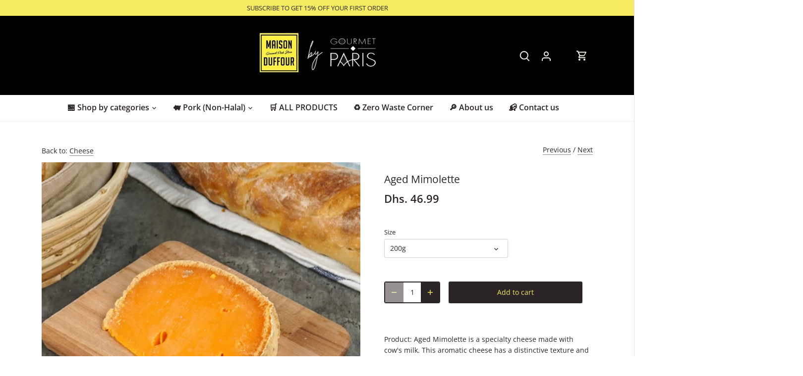

--- FILE ---
content_type: text/html; charset=utf-8
request_url: https://www.maisonduffour.com/collections/cheese/products/aged-mimolette
body_size: 46909
content:
<!doctype html>
<html class="no-js" lang="en">
<head>
  <!-- Canopy 4.2.1 -->
<meta name="google-site-verification" content="uDK7heAp-tkG7ycmmpPJVcL8YbYmN1P5HgcCUwbmynI" />
  <link rel="preload" href="//www.maisonduffour.com/cdn/shop/t/43/assets/styles.css?v=137567571234851483201765437367" as="style">
  <meta charset="utf-8" />
<meta name="viewport" content="width=device-width,initial-scale=1.0" />
<meta http-equiv="X-UA-Compatible" content="IE=edge">

<link rel="preconnect" href="https://cdn.shopify.com" crossorigin>
<link rel="preconnect" href="https://fonts.shopify.com" crossorigin>
<link rel="preconnect" href="https://monorail-edge.shopifysvc.com"><link rel="preload" as="font" href="//www.maisonduffour.com/cdn/fonts/open_sans/opensans_n4.c32e4d4eca5273f6d4ee95ddf54b5bbb75fc9b61.woff2" type="font/woff2" crossorigin><link rel="preload" as="font" href="//www.maisonduffour.com/cdn/fonts/open_sans/opensans_n7.a9393be1574ea8606c68f4441806b2711d0d13e4.woff2" type="font/woff2" crossorigin><link rel="preload" as="font" href="//www.maisonduffour.com/cdn/fonts/open_sans/opensans_i4.6f1d45f7a46916cc95c694aab32ecbf7509cbf33.woff2" type="font/woff2" crossorigin><link rel="preload" as="font" href="//www.maisonduffour.com/cdn/fonts/open_sans/opensans_i7.916ced2e2ce15f7fcd95d196601a15e7b89ee9a4.woff2" type="font/woff2" crossorigin><link rel="preload" as="font" href="//www.maisonduffour.com/cdn/fonts/open_sans/opensans_n6.15aeff3c913c3fe570c19cdfeed14ce10d09fb08.woff2" type="font/woff2" crossorigin><link rel="preload" as="font" href="//www.maisonduffour.com/cdn/fonts/open_sans/opensans_n6.15aeff3c913c3fe570c19cdfeed14ce10d09fb08.woff2" type="font/woff2" crossorigin><link rel="preload" as="font" href="//www.maisonduffour.com/cdn/fonts/open_sans_condensed/opensanscondensed_n7.540ad984d87539ff9a03e07d9527f1ec85e214bc.woff2" type="font/woff2" crossorigin><link rel="preload" href="//www.maisonduffour.com/cdn/shop/t/43/assets/vendor.min.js?v=109634595573403464951694158580" as="script">
<link rel="preload" href="//www.maisonduffour.com/cdn/shop/t/43/assets/theme.js?v=113630379989530792461706232606" as="script"><link rel="canonical" href="https://www.maisonduffour.com/products/aged-mimolette" /><link rel="shortcut icon" href="//www.maisonduffour.com/cdn/shop/files/favicon32.png?v=1661344243" type="image/png" /><meta name="description" content="4 generations of cheese-makers are at the origin of the Extra-Old Mimolette Reine de Nord (literally Queen of the North). It is made from the delicate milk of Holstein cow, and matured in cellars in the city of Roubaix ✅ Delivery within 24h ✅ From France ✅ For all cheese lovers ✅ Hard cheese">

  <meta name="theme-color" content="#2c2528">

  <title>
    Aged Mimolette, french cheese | Maison Duffour
  </title>
  <script src="https://ajax.googleapis.com/ajax/libs/jquery/3.6.0/jquery.min.js"></script>
  <meta property="og:site_name" content="Maison Duffour">
<meta property="og:url" content="https://www.maisonduffour.com/products/aged-mimolette">
<meta property="og:title" content="Aged Mimolette, french cheese | Maison Duffour">
<meta property="og:type" content="product">
<meta property="og:description" content="4 generations of cheese-makers are at the origin of the Extra-Old Mimolette Reine de Nord (literally Queen of the North). It is made from the delicate milk of Holstein cow, and matured in cellars in the city of Roubaix ✅ Delivery within 24h ✅ From France ✅ For all cheese lovers ✅ Hard cheese"><meta property="og:image" content="http://www.maisonduffour.com/cdn/shop/files/25b_b8af8813-2da7-423c-81b2-314555e5b229_1200x1200.jpg?v=1692366545">
  <meta property="og:image:secure_url" content="https://www.maisonduffour.com/cdn/shop/files/25b_b8af8813-2da7-423c-81b2-314555e5b229_1200x1200.jpg?v=1692366545">
  <meta property="og:image:width" content="1200">
  <meta property="og:image:height" content="1200"><meta property="og:price:amount" content="46.99">
  <meta property="og:price:currency" content="AED"><meta name="twitter:card" content="summary_large_image">
<meta name="twitter:title" content="Aged Mimolette, french cheese | Maison Duffour">
<meta name="twitter:description" content="4 generations of cheese-makers are at the origin of the Extra-Old Mimolette Reine de Nord (literally Queen of the North). It is made from the delicate milk of Holstein cow, and matured in cellars in the city of Roubaix ✅ Delivery within 24h ✅ From France ✅ For all cheese lovers ✅ Hard cheese">


  <link href="//www.maisonduffour.com/cdn/shop/t/43/assets/styles.css?v=137567571234851483201765437367" rel="stylesheet" type="text/css" media="all" />
  <link href="//www.maisonduffour.com/cdn/shop/t/43/assets/custom.css?v=69943734963891040561705948479" rel="stylesheet" type="text/css" media="all" />
  
  <script>
    document.documentElement.className = document.documentElement.className.replace('no-js', 'js');
    window.theme = window.theme || {};
    
    theme.money_format_with_code_preference = "Dhs. {{amount}}";
    
    theme.money_format = "Dhs. {{amount}}";
    theme.customerIsLoggedIn = false;

    
      theme.shippingCalcMoneyFormat = "Dhs. {{amount}}";
    

    theme.strings = {
      previous: "Previous",
      next: "Next",
      close: "Close",
      addressError: "Error looking up that address",
      addressNoResults: "No results for that address",
      addressQueryLimit: "You have exceeded the Google API usage limit. Consider upgrading to a \u003ca href=\"https:\/\/developers.google.com\/maps\/premium\/usage-limits\"\u003ePremium Plan\u003c\/a\u003e.",
      authError: "There was a problem authenticating your Google Maps API Key.",
      shippingCalcSubmitButton: "Calculate shipping",
      shippingCalcSubmitButtonDisabled: "Calculating...",
      infiniteScrollCollectionLoading: "Loading more items...",
      infiniteScrollCollectionFinishedMsg : "No more items",
      infiniteScrollBlogLoading: "Loading more articles...",
      infiniteScrollBlogFinishedMsg : "No more articles",
      blogsShowTags: "Show tags",
      priceNonExistent: "Unavailable",
      buttonDefault: "Add to cart",
      buttonNoStock: "Out of stock",
      buttonNoVariant: "Unavailable",
      unitPriceSeparator: " \/ ",
      onlyXLeft: "[[ quantity ]] in stock",
      productAddingToCart: "Adding",
      productAddedToCart: "Added",
      quickbuyAdded: "Added to cart",
      cartSummary: "View cart",
      cartContinue: "Continue shopping",
      colorBoxPrevious: "Previous",
      colorBoxNext: "Next",
      colorBoxClose: "Close",
      imageSlider: "Image slider",
      confirmEmptyCart: "Are you sure you want to empty your cart?",
      inYourCart: "In your cart",
      removeFromCart: "Remove from cart",
      clearAll: "Clear all",
      layout_live_search_see_all: "See all results",
      general_quick_search_pages: "Pages",
      general_quick_search_no_results: "Sorry, we couldn\u0026#39;t find any results",
      products_labels_sold_out: "Sold Out",
      products_labels_sale: "Sale",
      maximumQuantity: "You can only have [quantity] in your cart",
      fullDetails: "Full details",
      cartConfirmRemove: "Are you sure you want to remove this item?"
    };

    theme.routes = {
      root_url: '/',
      account_url: '/account',
      account_login_url: 'https://shopify.com/12779197/account?locale=en&region_country=AE',
      account_logout_url: '/account/logout',
      account_recover_url: '/account/recover',
      account_register_url: 'https://shopify.com/12779197/account?locale=en',
      account_addresses_url: '/account/addresses',
      collections_url: '/collections',
      all_products_collection_url: '/collections/all',
      search_url: '/search',
      cart_url: '/cart',
      cart_add_url: '/cart/add',
      cart_change_url: '/cart/change',
      cart_clear_url: '/cart/clear'
    };

    theme.scripts = {
      masonry: "\/\/www.maisonduffour.com\/cdn\/shop\/t\/43\/assets\/masonry.v3.2.2.min.js?v=70136629540791627221694158580",
      jqueryInfiniteScroll: "\/\/www.maisonduffour.com\/cdn\/shop\/t\/43\/assets\/jquery.infinitescroll.2.1.0.min.js?v=162864979201917639991694158580",
      underscore: "\/\/cdnjs.cloudflare.com\/ajax\/libs\/underscore.js\/1.6.0\/underscore-min.js",
      shopifyCommon: "\/\/www.maisonduffour.com\/cdn\/shopifycloud\/storefront\/assets\/themes_support\/shopify_common-5f594365.js",
      jqueryCart: "\/\/www.maisonduffour.com\/cdn\/shop\/t\/43\/assets\/shipping-calculator.v1.0.min.js?v=20682063813605048711694158580"
    };

    theme.settings = {
      cartType: "drawer-always",
      openCartDrawerOnMob: true,
      quickBuyType: "in-page",
      superscriptDecimals: false,
      currencyCodeEnabled: false
    }
  </script><script>window.performance && window.performance.mark && window.performance.mark('shopify.content_for_header.start');</script><meta id="shopify-digital-wallet" name="shopify-digital-wallet" content="/12779197/digital_wallets/dialog">
<link rel="alternate" type="application/json+oembed" href="https://www.maisonduffour.com/products/aged-mimolette.oembed">
<script async="async" src="/checkouts/internal/preloads.js?locale=en-AE"></script>
<script id="shopify-features" type="application/json">{"accessToken":"e2d5c331d75ebb277e0f7a62acfd20d1","betas":["rich-media-storefront-analytics"],"domain":"www.maisonduffour.com","predictiveSearch":true,"shopId":12779197,"locale":"en"}</script>
<script>var Shopify = Shopify || {};
Shopify.shop = "maison-duffour.myshopify.com";
Shopify.locale = "en";
Shopify.currency = {"active":"AED","rate":"1.0"};
Shopify.country = "AE";
Shopify.theme = {"name":"Canopy","id":136978956539,"schema_name":"Canopy","schema_version":"4.2.1","theme_store_id":732,"role":"main"};
Shopify.theme.handle = "null";
Shopify.theme.style = {"id":null,"handle":null};
Shopify.cdnHost = "www.maisonduffour.com/cdn";
Shopify.routes = Shopify.routes || {};
Shopify.routes.root = "/";</script>
<script type="module">!function(o){(o.Shopify=o.Shopify||{}).modules=!0}(window);</script>
<script>!function(o){function n(){var o=[];function n(){o.push(Array.prototype.slice.apply(arguments))}return n.q=o,n}var t=o.Shopify=o.Shopify||{};t.loadFeatures=n(),t.autoloadFeatures=n()}(window);</script>
<script id="shop-js-analytics" type="application/json">{"pageType":"product"}</script>
<script defer="defer" async type="module" src="//www.maisonduffour.com/cdn/shopifycloud/shop-js/modules/v2/client.init-shop-cart-sync_C5BV16lS.en.esm.js"></script>
<script defer="defer" async type="module" src="//www.maisonduffour.com/cdn/shopifycloud/shop-js/modules/v2/chunk.common_CygWptCX.esm.js"></script>
<script type="module">
  await import("//www.maisonduffour.com/cdn/shopifycloud/shop-js/modules/v2/client.init-shop-cart-sync_C5BV16lS.en.esm.js");
await import("//www.maisonduffour.com/cdn/shopifycloud/shop-js/modules/v2/chunk.common_CygWptCX.esm.js");

  window.Shopify.SignInWithShop?.initShopCartSync?.({"fedCMEnabled":true,"windoidEnabled":true});

</script>
<script>(function() {
  var isLoaded = false;
  function asyncLoad() {
    if (isLoaded) return;
    isLoaded = true;
    var urls = ["https:\/\/js.smile.io\/v1\/smile-shopify.js?shop=maison-duffour.myshopify.com","https:\/\/cdn.shopify.com\/s\/files\/1\/0683\/1371\/0892\/files\/splmn-shopify-prod-August-31.min.js?v=1693985059\u0026shop=maison-duffour.myshopify.com","https:\/\/cdn.nfcube.com\/bdb08dc1d1cb9f73214f5bf4c50cbdd6.js?shop=maison-duffour.myshopify.com","https:\/\/www.reorder.veliora.com\/js\/reorder-hero.js?1679992242\u0026shop=maison-duffour.myshopify.com","https:\/\/customer-first-focus.b-cdn.net\/cffOrderifyLoader_min.js?shop=maison-duffour.myshopify.com"];
    for (var i = 0; i < urls.length; i++) {
      var s = document.createElement('script');
      s.type = 'text/javascript';
      s.async = true;
      s.src = urls[i];
      var x = document.getElementsByTagName('script')[0];
      x.parentNode.insertBefore(s, x);
    }
  };
  if(window.attachEvent) {
    window.attachEvent('onload', asyncLoad);
  } else {
    window.addEventListener('load', asyncLoad, false);
  }
})();</script>
<script id="__st">var __st={"a":12779197,"offset":14400,"reqid":"66576942-fbd6-415c-8d6a-d1197e94f338-1768755643","pageurl":"www.maisonduffour.com\/collections\/cheese\/products\/aged-mimolette","u":"66296fdd6ec9","p":"product","rtyp":"product","rid":8158088790267};</script>
<script>window.ShopifyPaypalV4VisibilityTracking = true;</script>
<script id="captcha-bootstrap">!function(){'use strict';const t='contact',e='account',n='new_comment',o=[[t,t],['blogs',n],['comments',n],[t,'customer']],c=[[e,'customer_login'],[e,'guest_login'],[e,'recover_customer_password'],[e,'create_customer']],r=t=>t.map((([t,e])=>`form[action*='/${t}']:not([data-nocaptcha='true']) input[name='form_type'][value='${e}']`)).join(','),a=t=>()=>t?[...document.querySelectorAll(t)].map((t=>t.form)):[];function s(){const t=[...o],e=r(t);return a(e)}const i='password',u='form_key',d=['recaptcha-v3-token','g-recaptcha-response','h-captcha-response',i],f=()=>{try{return window.sessionStorage}catch{return}},m='__shopify_v',_=t=>t.elements[u];function p(t,e,n=!1){try{const o=window.sessionStorage,c=JSON.parse(o.getItem(e)),{data:r}=function(t){const{data:e,action:n}=t;return t[m]||n?{data:e,action:n}:{data:t,action:n}}(c);for(const[e,n]of Object.entries(r))t.elements[e]&&(t.elements[e].value=n);n&&o.removeItem(e)}catch(o){console.error('form repopulation failed',{error:o})}}const l='form_type',E='cptcha';function T(t){t.dataset[E]=!0}const w=window,h=w.document,L='Shopify',v='ce_forms',y='captcha';let A=!1;((t,e)=>{const n=(g='f06e6c50-85a8-45c8-87d0-21a2b65856fe',I='https://cdn.shopify.com/shopifycloud/storefront-forms-hcaptcha/ce_storefront_forms_captcha_hcaptcha.v1.5.2.iife.js',D={infoText:'Protected by hCaptcha',privacyText:'Privacy',termsText:'Terms'},(t,e,n)=>{const o=w[L][v],c=o.bindForm;if(c)return c(t,g,e,D).then(n);var r;o.q.push([[t,g,e,D],n]),r=I,A||(h.body.append(Object.assign(h.createElement('script'),{id:'captcha-provider',async:!0,src:r})),A=!0)});var g,I,D;w[L]=w[L]||{},w[L][v]=w[L][v]||{},w[L][v].q=[],w[L][y]=w[L][y]||{},w[L][y].protect=function(t,e){n(t,void 0,e),T(t)},Object.freeze(w[L][y]),function(t,e,n,w,h,L){const[v,y,A,g]=function(t,e,n){const i=e?o:[],u=t?c:[],d=[...i,...u],f=r(d),m=r(i),_=r(d.filter((([t,e])=>n.includes(e))));return[a(f),a(m),a(_),s()]}(w,h,L),I=t=>{const e=t.target;return e instanceof HTMLFormElement?e:e&&e.form},D=t=>v().includes(t);t.addEventListener('submit',(t=>{const e=I(t);if(!e)return;const n=D(e)&&!e.dataset.hcaptchaBound&&!e.dataset.recaptchaBound,o=_(e),c=g().includes(e)&&(!o||!o.value);(n||c)&&t.preventDefault(),c&&!n&&(function(t){try{if(!f())return;!function(t){const e=f();if(!e)return;const n=_(t);if(!n)return;const o=n.value;o&&e.removeItem(o)}(t);const e=Array.from(Array(32),(()=>Math.random().toString(36)[2])).join('');!function(t,e){_(t)||t.append(Object.assign(document.createElement('input'),{type:'hidden',name:u})),t.elements[u].value=e}(t,e),function(t,e){const n=f();if(!n)return;const o=[...t.querySelectorAll(`input[type='${i}']`)].map((({name:t})=>t)),c=[...d,...o],r={};for(const[a,s]of new FormData(t).entries())c.includes(a)||(r[a]=s);n.setItem(e,JSON.stringify({[m]:1,action:t.action,data:r}))}(t,e)}catch(e){console.error('failed to persist form',e)}}(e),e.submit())}));const S=(t,e)=>{t&&!t.dataset[E]&&(n(t,e.some((e=>e===t))),T(t))};for(const o of['focusin','change'])t.addEventListener(o,(t=>{const e=I(t);D(e)&&S(e,y())}));const B=e.get('form_key'),M=e.get(l),P=B&&M;t.addEventListener('DOMContentLoaded',(()=>{const t=y();if(P)for(const e of t)e.elements[l].value===M&&p(e,B);[...new Set([...A(),...v().filter((t=>'true'===t.dataset.shopifyCaptcha))])].forEach((e=>S(e,t)))}))}(h,new URLSearchParams(w.location.search),n,t,e,['guest_login'])})(!0,!0)}();</script>
<script integrity="sha256-4kQ18oKyAcykRKYeNunJcIwy7WH5gtpwJnB7kiuLZ1E=" data-source-attribution="shopify.loadfeatures" defer="defer" src="//www.maisonduffour.com/cdn/shopifycloud/storefront/assets/storefront/load_feature-a0a9edcb.js" crossorigin="anonymous"></script>
<script data-source-attribution="shopify.dynamic_checkout.dynamic.init">var Shopify=Shopify||{};Shopify.PaymentButton=Shopify.PaymentButton||{isStorefrontPortableWallets:!0,init:function(){window.Shopify.PaymentButton.init=function(){};var t=document.createElement("script");t.src="https://www.maisonduffour.com/cdn/shopifycloud/portable-wallets/latest/portable-wallets.en.js",t.type="module",document.head.appendChild(t)}};
</script>
<script data-source-attribution="shopify.dynamic_checkout.buyer_consent">
  function portableWalletsHideBuyerConsent(e){var t=document.getElementById("shopify-buyer-consent"),n=document.getElementById("shopify-subscription-policy-button");t&&n&&(t.classList.add("hidden"),t.setAttribute("aria-hidden","true"),n.removeEventListener("click",e))}function portableWalletsShowBuyerConsent(e){var t=document.getElementById("shopify-buyer-consent"),n=document.getElementById("shopify-subscription-policy-button");t&&n&&(t.classList.remove("hidden"),t.removeAttribute("aria-hidden"),n.addEventListener("click",e))}window.Shopify?.PaymentButton&&(window.Shopify.PaymentButton.hideBuyerConsent=portableWalletsHideBuyerConsent,window.Shopify.PaymentButton.showBuyerConsent=portableWalletsShowBuyerConsent);
</script>
<script data-source-attribution="shopify.dynamic_checkout.cart.bootstrap">document.addEventListener("DOMContentLoaded",(function(){function t(){return document.querySelector("shopify-accelerated-checkout-cart, shopify-accelerated-checkout")}if(t())Shopify.PaymentButton.init();else{new MutationObserver((function(e,n){t()&&(Shopify.PaymentButton.init(),n.disconnect())})).observe(document.body,{childList:!0,subtree:!0})}}));
</script>

<script>window.performance && window.performance.mark && window.performance.mark('shopify.content_for_header.end');</script>

<script>window.BOLD = window.BOLD || {};
    window.BOLD.common = window.BOLD.common || {};
    window.BOLD.common.Shopify = window.BOLD.common.Shopify || {};
    window.BOLD.common.Shopify.shop = {
      domain: 'www.maisonduffour.com',
      permanent_domain: 'maison-duffour.myshopify.com',
      url: 'https://www.maisonduffour.com',
      secure_url: 'https://www.maisonduffour.com',
      money_format: "Dhs. {{amount}}",
      currency: "AED"
    };
    window.BOLD.common.Shopify.customer = {
      id: null,
      tags: null,
    };
    window.BOLD.common.Shopify.cart = {"note":null,"attributes":{},"original_total_price":0,"total_price":0,"total_discount":0,"total_weight":0.0,"item_count":0,"items":[],"requires_shipping":false,"currency":"AED","items_subtotal_price":0,"cart_level_discount_applications":[],"checkout_charge_amount":0};
    window.BOLD.common.template = 'product';window.BOLD.common.Shopify.formatMoney = function(money, format) {
        function n(t, e) {
            return "undefined" == typeof t ? e : t
        }
        function r(t, e, r, i) {
            if (e = n(e, 2),
                r = n(r, ","),
                i = n(i, "."),
            isNaN(t) || null == t)
                return 0;
            t = (t / 100).toFixed(e);
            var o = t.split(".")
                , a = o[0].replace(/(\d)(?=(\d\d\d)+(?!\d))/g, "$1" + r)
                , s = o[1] ? i + o[1] : "";
            return a + s
        }
        "string" == typeof money && (money = money.replace(".", ""));
        var i = ""
            , o = /\{\{\s*(\w+)\s*\}\}/
            , a = format || window.BOLD.common.Shopify.shop.money_format || window.Shopify.money_format || "$ {{ amount }}";
        switch (a.match(o)[1]) {
            case "amount":
                i = r(money, 2, ",", ".");
                break;
            case "amount_no_decimals":
                i = r(money, 0, ",", ".");
                break;
            case "amount_with_comma_separator":
                i = r(money, 2, ".", ",");
                break;
            case "amount_no_decimals_with_comma_separator":
                i = r(money, 0, ".", ",");
                break;
            case "amount_with_space_separator":
                i = r(money, 2, " ", ",");
                break;
            case "amount_no_decimals_with_space_separator":
                i = r(money, 0, " ", ",");
                break;
            case "amount_with_apostrophe_separator":
                i = r(money, 2, "'", ".");
                break;
        }
        return a.replace(o, i);
    };
    window.BOLD.common.Shopify.saveProduct = function (handle, product) {
      if (typeof handle === 'string' && typeof window.BOLD.common.Shopify.products[handle] === 'undefined') {
        if (typeof product === 'number') {
          window.BOLD.common.Shopify.handles[product] = handle;
          product = { id: product };
        }
        window.BOLD.common.Shopify.products[handle] = product;
      }
    };
    window.BOLD.common.Shopify.saveVariant = function (variant_id, variant) {
      if (typeof variant_id === 'number' && typeof window.BOLD.common.Shopify.variants[variant_id] === 'undefined') {
        window.BOLD.common.Shopify.variants[variant_id] = variant;
      }
    };window.BOLD.common.Shopify.products = window.BOLD.common.Shopify.products || {};
    window.BOLD.common.Shopify.variants = window.BOLD.common.Shopify.variants || {};
    window.BOLD.common.Shopify.handles = window.BOLD.common.Shopify.handles || {};window.BOLD.common.Shopify.handle = "aged-mimolette"
window.BOLD.common.Shopify.saveProduct("aged-mimolette", 8158088790267);window.BOLD.common.Shopify.saveVariant(44762688028923, { product_id: 8158088790267, product_handle: "aged-mimolette", price: 3499, group_id: '', csp_metafield: {}});window.BOLD.common.Shopify.saveVariant(44762688061691, { product_id: 8158088790267, product_handle: "aged-mimolette", price: 4699, group_id: '', csp_metafield: {}});window.BOLD.common.Shopify.saveVariant(44762688094459, { product_id: 8158088790267, product_handle: "aged-mimolette", price: 5890, group_id: '', csp_metafield: {}});window.BOLD.apps_installed = {"Recurring Orders":1} || {};window.BOLD.common.Shopify.saveProduct("new-chaource", 9153711472891);window.BOLD.common.Shopify.saveVariant(47652573970683, { product_id: 9153711472891, product_handle: "new-chaource", price: 6800, group_id: '', csp_metafield: {}});window.BOLD.common.Shopify.saveProduct("tommette-pur-brebis-pdo", 8959459492091);window.BOLD.common.Shopify.saveVariant(46941389816059, { product_id: 8959459492091, product_handle: "tommette-pur-brebis-pdo", price: 3799, group_id: '', csp_metafield: {}});window.BOLD.common.Shopify.saveProduct("lartisan-chevre-miel-thym", 8952440750331);window.BOLD.common.Shopify.saveVariant(46917340266747, { product_id: 8952440750331, product_handle: "lartisan-chevre-miel-thym", price: 3899, group_id: '', csp_metafield: {}});window.BOLD.common.Shopify.saveVariant(46917340299515, { product_id: 8952440750331, product_handle: "lartisan-chevre-miel-thym", price: 5190, group_id: '', csp_metafield: {}});window.BOLD.common.Shopify.saveVariant(46917340332283, { product_id: 8952440750331, product_handle: "lartisan-chevre-miel-thym", price: 6490, group_id: '', csp_metafield: {}});window.BOLD.common.Shopify.saveProduct("tomme-montage-with-garlic", 8952429052155);window.BOLD.common.Shopify.saveVariant(46917375656187, { product_id: 8952429052155, product_handle: "tomme-montage-with-garlic", price: 3399, group_id: '', csp_metafield: {}});window.BOLD.common.Shopify.saveVariant(46917375688955, { product_id: 8952429052155, product_handle: "tomme-montage-with-garlic", price: 4499, group_id: '', csp_metafield: {}});window.BOLD.common.Shopify.saveVariant(46917375721723, { product_id: 8952429052155, product_handle: "tomme-montage-with-garlic", price: 5590, group_id: '', csp_metafield: {}});window.BOLD.common.Shopify.saveProduct("wild-garlic-raclette-sliced", 8894928617723);window.BOLD.common.Shopify.saveVariant(46763510792443, { product_id: 8894928617723, product_handle: "wild-garlic-raclette-sliced", price: 6590, group_id: '', csp_metafield: {}});window.BOLD.common.Shopify.saveVariant(46763510825211, { product_id: 8894928617723, product_handle: "wild-garlic-raclette-sliced", price: 13090, group_id: '', csp_metafield: {}});window.BOLD.common.Shopify.saveVariant(46763510857979, { product_id: 8894928617723, product_handle: "wild-garlic-raclette-sliced", price: 19590, group_id: '', csp_metafield: {}});window.BOLD.common.Shopify.saveProduct("cheese-pork-cold-cut-platter-2", 8324597711099);window.BOLD.common.Shopify.saveVariant(45317359632635, { product_id: 8324597711099, product_handle: "cheese-pork-cold-cut-platter-2", price: 40900, group_id: '', csp_metafield: {}});window.BOLD.common.Shopify.saveVariant(45317359665403, { product_id: 8324597711099, product_handle: "cheese-pork-cold-cut-platter-2", price: 54900, group_id: '', csp_metafield: {}});window.BOLD.common.Shopify.saveVariant(45317359698171, { product_id: 8324597711099, product_handle: "cheese-pork-cold-cut-platter-2", price: 70900, group_id: '', csp_metafield: {}});window.BOLD.common.Shopify.saveProduct("cheese-platter-4", 8323864658171);window.BOLD.common.Shopify.saveVariant(45312488145147, { product_id: 8323864658171, product_handle: "cheese-platter-4", price: 22900, group_id: '', csp_metafield: {}});window.BOLD.common.Shopify.saveVariant(45312488177915, { product_id: 8323864658171, product_handle: "cheese-platter-4", price: 41900, group_id: '', csp_metafield: {}});window.BOLD.common.Shopify.saveVariant(45312488308987, { product_id: 8323864658171, product_handle: "cheese-platter-4", price: 49900, group_id: '', csp_metafield: {}});window.BOLD.common.Shopify.saveProduct("smoked-raclette-1", 8266312810747);window.BOLD.common.Shopify.saveVariant(45069170180347, { product_id: 8266312810747, product_handle: "smoked-raclette-1", price: 6390, group_id: '', csp_metafield: {}});window.BOLD.common.Shopify.saveProduct("tete-de-moine-1", 8222222778619);window.BOLD.common.Shopify.saveVariant(44957394862331, { product_id: 8222222778619, product_handle: "tete-de-moine-1", price: 5199, group_id: '', csp_metafield: {}});window.BOLD.common.Shopify.saveVariant(44957394895099, { product_id: 8222222778619, product_handle: "tete-de-moine-1", price: 11200, group_id: '', csp_metafield: {}});window.BOLD.common.Shopify.saveVariant(44957394927867, { product_id: 8222222778619, product_handle: "tete-de-moine-1", price: 23000, group_id: '', csp_metafield: {}});window.BOLD.common.Shopify.saveProduct("manchego-12-months-2", 8161292583163);window.BOLD.common.Shopify.saveVariant(44775345160443, { product_id: 8161292583163, product_handle: "manchego-12-months-2", price: 5890, group_id: '', csp_metafield: {}});window.BOLD.common.Shopify.saveVariant(44775345193211, { product_id: 8161292583163, product_handle: "manchego-12-months-2", price: 7290, group_id: '', csp_metafield: {}});window.BOLD.common.Shopify.saveVariant(44775345225979, { product_id: 8161292583163, product_handle: "manchego-12-months-2", price: 4399, group_id: '', csp_metafield: {}});window.BOLD.common.Shopify.saveProduct("aged-mimolette", 8158088790267);window.BOLD.common.Shopify.saveVariant(44762688028923, { product_id: 8158088790267, product_handle: "aged-mimolette", price: 3499, group_id: '', csp_metafield: {}});window.BOLD.common.Shopify.saveVariant(44762688061691, { product_id: 8158088790267, product_handle: "aged-mimolette", price: 4699, group_id: '', csp_metafield: {}});window.BOLD.common.Shopify.saveVariant(44762688094459, { product_id: 8158088790267, product_handle: "aged-mimolette", price: 5890, group_id: '', csp_metafield: {}});window.BOLD.common.Shopify.saveProduct("saint-nectaire-fermier-pdo", 8065312620795);window.BOLD.common.Shopify.saveVariant(44409760514299, { product_id: 8065312620795, product_handle: "saint-nectaire-fermier-pdo", price: 3799, group_id: '', csp_metafield: {}});window.BOLD.common.Shopify.saveVariant(44409760547067, { product_id: 8065312620795, product_handle: "saint-nectaire-fermier-pdo", price: 4899, group_id: '', csp_metafield: {}});window.BOLD.common.Shopify.saveVariant(44409760579835, { product_id: 8065312620795, product_handle: "saint-nectaire-fermier-pdo", price: 5999, group_id: '', csp_metafield: {}});window.BOLD.common.Shopify.saveProduct("comte-24-months", 7979863113979);window.BOLD.common.Shopify.saveVariant(44104040481019, { product_id: 7979863113979, product_handle: "comte-24-months", price: 4099, group_id: '', csp_metafield: {}});window.BOLD.common.Shopify.saveVariant(44104040513787, { product_id: 7979863113979, product_handle: "comte-24-months", price: 5299, group_id: '', csp_metafield: {}});window.BOLD.common.Shopify.saveVariant(44104040546555, { product_id: 7979863113979, product_handle: "comte-24-months", price: 5890, group_id: '', csp_metafield: {}});window.BOLD.common.Shopify.saveProduct("gouda-cumin-fermier", 7958238691579);window.BOLD.common.Shopify.saveVariant(44000156713211, { product_id: 7958238691579, product_handle: "gouda-cumin-fermier", price: 2799, group_id: '', csp_metafield: {}});window.BOLD.common.Shopify.saveVariant(44000156745979, { product_id: 7958238691579, product_handle: "gouda-cumin-fermier", price: 3699, group_id: '', csp_metafield: {}});window.BOLD.common.Shopify.saveVariant(44000156778747, { product_id: 7958238691579, product_handle: "gouda-cumin-fermier", price: 4599, group_id: '', csp_metafield: {}});window.BOLD.common.Shopify.saveProduct("moliterno-with-truffle", 7603009945851);window.BOLD.common.Shopify.saveVariant(42708077150459, { product_id: 7603009945851, product_handle: "moliterno-with-truffle", price: 5290, group_id: '', csp_metafield: {}});window.BOLD.common.Shopify.saveVariant(42708077183227, { product_id: 7603009945851, product_handle: "moliterno-with-truffle", price: 6990, group_id: '', csp_metafield: {}});window.BOLD.common.Shopify.saveVariant(42708077215995, { product_id: 7603009945851, product_handle: "moliterno-with-truffle", price: 8790, group_id: '', csp_metafield: {}});window.BOLD.common.Shopify.saveProduct("half-reblochon-de-savoie", 7598912635131);window.BOLD.common.Shopify.saveVariant(42693737414907, { product_id: 7598912635131, product_handle: "half-reblochon-de-savoie", price: 6990, group_id: '', csp_metafield: {}});window.BOLD.common.Shopify.saveProduct("premium-raclette-st-niklaus-sliced", 7573252833531);window.BOLD.common.Shopify.saveVariant(42608255107323, { product_id: 7573252833531, product_handle: "premium-raclette-st-niklaus-sliced", price: 10490, group_id: '', csp_metafield: {}});window.BOLD.common.Shopify.saveVariant(42608255140091, { product_id: 7573252833531, product_handle: "premium-raclette-st-niklaus-sliced", price: 20990, group_id: '', csp_metafield: {}});window.BOLD.common.Shopify.saveVariant(42608255172859, { product_id: 7573252833531, product_handle: "premium-raclette-st-niklaus-sliced", price: 31490, group_id: '', csp_metafield: {}});window.BOLD.common.Shopify.saveProduct("cheese-pork-cold-cut-platter", 7509369291003);window.BOLD.common.Shopify.saveVariant(42368951058683, { product_id: 7509369291003, product_handle: "cheese-pork-cold-cut-platter", price: 31900, group_id: '', csp_metafield: {}});window.BOLD.common.Shopify.saveVariant(42368951091451, { product_id: 7509369291003, product_handle: "cheese-pork-cold-cut-platter", price: 44900, group_id: '', csp_metafield: {}});window.BOLD.common.Shopify.saveVariant(42368951124219, { product_id: 7509369291003, product_handle: "cheese-pork-cold-cut-platter", price: 61900, group_id: '', csp_metafield: {}});window.BOLD.common.Shopify.saveProduct("bleu-dauvergne-fermier", 6597817073842);window.BOLD.common.Shopify.saveVariant(39577969328306, { product_id: 6597817073842, product_handle: "bleu-dauvergne-fermier", price: 4099, group_id: '', csp_metafield: {}});window.BOLD.common.Shopify.saveProduct("comte-18-months-1kg-approx", 6073290916018);window.BOLD.common.Shopify.saveVariant(37650570936498, { product_id: 6073290916018, product_handle: "comte-18-months-1kg-approx", price: 17490, group_id: '', csp_metafield: {}});window.BOLD.common.Shopify.saveVariant(37650570969266, { product_id: 6073290916018, product_handle: "comte-18-months-1kg-approx", price: 22000, group_id: '', csp_metafield: {}});window.BOLD.common.Shopify.saveVariant(37650571002034, { product_id: 6073290916018, product_handle: "comte-18-months-1kg-approx", price: 26000, group_id: '', csp_metafield: {}});window.BOLD.common.Shopify.saveVariant(37650571034802, { product_id: 6073290916018, product_handle: "comte-18-months-1kg-approx", price: 31000, group_id: '', csp_metafield: {}});window.BOLD.common.Shopify.saveProduct("rocamadour-fermier-2-pieces", 6073288556722);window.BOLD.common.Shopify.saveVariant(37503603474610, { product_id: 6073288556722, product_handle: "rocamadour-fermier-2-pieces", price: 2299, group_id: '', csp_metafield: {}});window.BOLD.common.Shopify.saveProduct("mothais-sur-feuille", 6073262407858);window.BOLD.common.Shopify.saveVariant(37503370068146, { product_id: 6073262407858, product_handle: "mothais-sur-feuille", price: 4599, group_id: '', csp_metafield: {}});window.BOLD.common.Shopify.saveProduct("camembert-de-normandie-raw-milk-250gr", 6073257623730);window.BOLD.common.Shopify.saveVariant(37503334908082, { product_id: 6073257623730, product_handle: "camembert-de-normandie-raw-milk-250gr", price: 4299, group_id: '', csp_metafield: {}});window.BOLD.common.Shopify.saveProduct("tomme-aux-7-fleurs", 4644589437015);window.BOLD.common.Shopify.saveVariant(32397257474135, { product_id: 4644589437015, product_handle: "tomme-aux-7-fleurs", price: 3399, group_id: '', csp_metafield: {}});window.BOLD.common.Shopify.saveVariant(32397257506903, { product_id: 4644589437015, product_handle: "tomme-aux-7-fleurs", price: 4799, group_id: '', csp_metafield: {}});window.BOLD.common.Shopify.saveVariant(32397257670743, { product_id: 4644589437015, product_handle: "tomme-aux-7-fleurs", price: 5490, group_id: '', csp_metafield: {}});window.BOLD.common.Shopify.saveProduct("cantal-entre-deux-pdo", 4644574658647);window.BOLD.common.Shopify.saveVariant(32397224542295, { product_id: 4644574658647, product_handle: "cantal-entre-deux-pdo", price: 3499, group_id: '', csp_metafield: {}});window.BOLD.common.Shopify.saveVariant(32397224706135, { product_id: 4644574658647, product_handle: "cantal-entre-deux-pdo", price: 4199, group_id: '', csp_metafield: {}});window.BOLD.common.Shopify.saveVariant(37421927760050, { product_id: 4644574658647, product_handle: "cantal-entre-deux-pdo", price: 2499, group_id: '', csp_metafield: {}});window.BOLD.common.Shopify.saveProduct("morbier-pdo", 4644574232663);window.BOLD.common.Shopify.saveVariant(32397223493719, { product_id: 4644574232663, product_handle: "morbier-pdo", price: 2699, group_id: '', csp_metafield: {}});window.BOLD.common.Shopify.saveVariant(32397223657559, { product_id: 4644574232663, product_handle: "morbier-pdo", price: 3599, group_id: '', csp_metafield: {}});window.BOLD.common.Shopify.saveVariant(32397223788631, { product_id: 4644574232663, product_handle: "morbier-pdo", price: 4399, group_id: '', csp_metafield: {}});window.BOLD.common.Shopify.saveProduct("brie-de-meaux-pdo", 4644574003287);window.BOLD.common.Shopify.saveVariant(32397223034967, { product_id: 4644574003287, product_handle: "brie-de-meaux-pdo", price: 3299, group_id: '', csp_metafield: {}});window.BOLD.common.Shopify.saveVariant(32397223133271, { product_id: 4644574003287, product_handle: "brie-de-meaux-pdo", price: 4399, group_id: '', csp_metafield: {}});window.BOLD.common.Shopify.saveVariant(32397223297111, { product_id: 4644574003287, product_handle: "brie-de-meaux-pdo", price: 5390, group_id: '', csp_metafield: {}});window.BOLD.common.Shopify.saveProduct("emmental-de-savoie-pdo", 4644569448535);window.BOLD.common.Shopify.saveVariant(32397214548055, { product_id: 4644569448535, product_handle: "emmental-de-savoie-pdo", price: 3199, group_id: '', csp_metafield: {}});window.BOLD.common.Shopify.saveVariant(32397214646359, { product_id: 4644569448535, product_handle: "emmental-de-savoie-pdo", price: 4099, group_id: '', csp_metafield: {}});window.BOLD.common.Shopify.saveVariant(32397214810199, { product_id: 4644569448535, product_handle: "emmental-de-savoie-pdo", price: 5099, group_id: '', csp_metafield: {}});window.BOLD.common.Shopify.saveProduct("mont-dor-440-gr", 4644566040663);window.BOLD.common.Shopify.saveVariant(32397211893847, { product_id: 4644566040663, product_handle: "mont-dor-440-gr", price: 8500, group_id: '', csp_metafield: {}});window.BOLD.common.Shopify.saveProduct("ruscello-life", 4643967369303);window.BOLD.common.Shopify.saveVariant(32396203819095, { product_id: 4643967369303, product_handle: "ruscello-life", price: 3399, group_id: '', csp_metafield: {}});window.BOLD.common.Shopify.saveVariant(32396153552983, { product_id: 4643967369303, product_handle: "ruscello-life", price: 4299, group_id: '', csp_metafield: {}});window.BOLD.common.Shopify.saveVariant(32396153716823, { product_id: 4643967369303, product_handle: "ruscello-life", price: 5399, group_id: '', csp_metafield: {}});window.BOLD.common.Shopify.saveProduct("ruscello-red-pesto", 4643178315863);window.BOLD.common.Shopify.saveVariant(32394897948759, { product_id: 4643178315863, product_handle: "ruscello-red-pesto", price: 4099, group_id: '', csp_metafield: {}});window.BOLD.common.Shopify.saveVariant(32394898112599, { product_id: 4643178315863, product_handle: "ruscello-red-pesto", price: 4999, group_id: '', csp_metafield: {}});window.BOLD.common.Shopify.saveProduct("red-leicester", 4586460840023);window.BOLD.common.Shopify.saveVariant(32286151442519, { product_id: 4586460840023, product_handle: "red-leicester", price: 3399, group_id: '', csp_metafield: {}});window.BOLD.common.Shopify.saveProduct("vacherin-fribourgeois", 4515694936151);window.BOLD.common.Shopify.saveVariant(31998880383063, { product_id: 4515694936151, product_handle: "vacherin-fribourgeois", price: 3799, group_id: '', csp_metafield: {}});window.BOLD.common.Shopify.saveVariant(31998880514135, { product_id: 4515694936151, product_handle: "vacherin-fribourgeois", price: 5290, group_id: '', csp_metafield: {}});window.BOLD.common.Shopify.saveVariant(31998880645207, { product_id: 4515694936151, product_handle: "vacherin-fribourgeois", price: 6590, group_id: '', csp_metafield: {}});window.BOLD.common.Shopify.saveProduct("parmigano-reggiano-pdo-200gr", 4459357569111);window.BOLD.common.Shopify.saveVariant(32172743655511, { product_id: 4459357569111, product_handle: "parmigano-reggiano-pdo-200gr", price: 4690, group_id: '', csp_metafield: {}});window.BOLD.common.Shopify.saveVariant(32251791081559, { product_id: 4459357569111, product_handle: "parmigano-reggiano-pdo-200gr", price: 5290, group_id: '', csp_metafield: {}});window.BOLD.common.Shopify.saveVariant(38002402721970, { product_id: 4459357569111, product_handle: "parmigano-reggiano-pdo-200gr", price: 3190, group_id: '', csp_metafield: {}});window.BOLD.common.Shopify.saveProduct("appenzeller-corse-200gr", 4444341174359);window.BOLD.common.Shopify.saveVariant(32177344643159, { product_id: 4444341174359, product_handle: "appenzeller-corse-200gr", price: 6390, group_id: '', csp_metafield: {}});window.BOLD.common.Shopify.saveVariant(32177344675927, { product_id: 4444341174359, product_handle: "appenzeller-corse-200gr", price: 7090, group_id: '', csp_metafield: {}});window.BOLD.common.Shopify.saveVariant(32375639343191, { product_id: 4444341174359, product_handle: "appenzeller-corse-200gr", price: 7690, group_id: '', csp_metafield: {}});window.BOLD.common.Shopify.saveVariant(32177344741463, { product_id: 4444341174359, product_handle: "appenzeller-corse-200gr", price: 7990, group_id: '', csp_metafield: {}});window.BOLD.common.Shopify.saveProduct("brillat-savarin", 4363162681431);window.BOLD.common.Shopify.saveVariant(31246842822743, { product_id: 4363162681431, product_handle: "brillat-savarin", price: 3199, group_id: '', csp_metafield: {}});window.BOLD.common.Shopify.saveProduct("raclette-du-haut-livradois-sliced", 4359128350807);window.BOLD.common.Shopify.saveVariant(31212223529047, { product_id: 4359128350807, product_handle: "raclette-du-haut-livradois-sliced", price: 5490, group_id: '', csp_metafield: {}});window.BOLD.common.Shopify.saveVariant(31212223561815, { product_id: 4359128350807, product_handle: "raclette-du-haut-livradois-sliced", price: 10990, group_id: '', csp_metafield: {}});window.BOLD.common.Shopify.saveVariant(31212223594583, { product_id: 4359128350807, product_handle: "raclette-du-haut-livradois-sliced", price: 16490, group_id: '', csp_metafield: {}});window.BOLD.common.Shopify.saveProduct("brie-truffle-rouzaire-1-4-wheel", 98946351118);window.BOLD.common.Shopify.saveVariant(32232896397399, { product_id: 98946351118, product_handle: "brie-truffle-rouzaire-1-4-wheel", price: 6890, group_id: '', csp_metafield: {}});window.BOLD.common.Shopify.saveVariant(32239986212951, { product_id: 98946351118, product_handle: "brie-truffle-rouzaire-1-4-wheel", price: 4499, group_id: '', csp_metafield: {}});window.BOLD.common.Shopify.saveVariant(37609410953394, { product_id: 98946351118, product_handle: "brie-truffle-rouzaire-1-4-wheel", price: 6999, group_id: '', csp_metafield: {}});window.BOLD.common.Shopify.saveVariant(578090434574, { product_id: 98946351118, product_handle: "brie-truffle-rouzaire-1-4-wheel", price: 5490, group_id: '', csp_metafield: {}});window.BOLD.common.Shopify.saveProduct("12-months-old-swiss-gruyere-150gr", 11427814798);window.BOLD.common.Shopify.saveVariant(31998761762903, { product_id: 11427814798, product_handle: "12-months-old-swiss-gruyere-150gr", price: 4799, group_id: '', csp_metafield: {}});window.BOLD.common.Shopify.saveVariant(32138598842455, { product_id: 11427814798, product_handle: "12-months-old-swiss-gruyere-150gr", price: 5690, group_id: '', csp_metafield: {}});window.BOLD.common.Shopify.saveVariant(32263692550231, { product_id: 11427814798, product_handle: "12-months-old-swiss-gruyere-150gr", price: 3899, group_id: '', csp_metafield: {}});window.BOLD.common.Shopify.saveVariant(32399452504151, { product_id: 11427814798, product_handle: "12-months-old-swiss-gruyere-150gr", price: 6499, group_id: '', csp_metafield: {}});window.BOLD.common.Shopify.saveProduct("tomme-de-savoie-1", 9890226702);window.BOLD.common.Shopify.saveVariant(32088663785559, { product_id: 9890226702, product_handle: "tomme-de-savoie-1", price: 2699, group_id: '', csp_metafield: {}});window.BOLD.common.Shopify.saveVariant(32088663916631, { product_id: 9890226702, product_handle: "tomme-de-savoie-1", price: 3699, group_id: '', csp_metafield: {}});window.BOLD.common.Shopify.saveVariant(32300128305239, { product_id: 9890226702, product_handle: "tomme-de-savoie-1", price: 4399, group_id: '', csp_metafield: {}});window.BOLD.common.Shopify.saveVariant(38203800944818, { product_id: 9890226702, product_handle: "tomme-de-savoie-1", price: 5299, group_id: '', csp_metafield: {}});window.BOLD.common.Shopify.saveProduct("fourme-ambert", 9673653838);window.BOLD.common.Shopify.saveVariant(32138516856919, { product_id: 9673653838, product_handle: "fourme-ambert", price: 2699, group_id: '', csp_metafield: {}});window.BOLD.common.Shopify.saveVariant(32138517053527, { product_id: 9673653838, product_handle: "fourme-ambert", price: 3599, group_id: '', csp_metafield: {}});window.BOLD.common.Shopify.saveVariant(32138517217367, { product_id: 9673653838, product_handle: "fourme-ambert", price: 4599, group_id: '', csp_metafield: {}});window.BOLD.common.Shopify.saveProduct("saint-marcellin-2-pieces-of-80-gr", 9294552718);window.BOLD.common.Shopify.saveVariant(33342068302, { product_id: 9294552718, product_handle: "saint-marcellin-2-pieces-of-80-gr", price: 3099, group_id: '', csp_metafield: {}});window.BOLD.common.Shopify.saveProduct("6-to-10-month-aged-winter-beaufort", 9218268110);window.BOLD.common.Shopify.saveVariant(31998365204567, { product_id: 9218268110, product_handle: "6-to-10-month-aged-winter-beaufort", price: 5899, group_id: '', csp_metafield: {}});window.BOLD.common.Shopify.saveVariant(32088602345559, { product_id: 9218268110, product_handle: "6-to-10-month-aged-winter-beaufort", price: 4699, group_id: '', csp_metafield: {}});window.BOLD.common.Shopify.saveVariant(32138733158487, { product_id: 9218268110, product_handle: "6-to-10-month-aged-winter-beaufort", price: 7499, group_id: '', csp_metafield: {}});window.BOLD.common.Shopify.saveProduct("roquefort", 8814771011);window.BOLD.common.Shopify.saveVariant(29524312260695, { product_id: 8814771011, product_handle: "roquefort", price: 2399, group_id: '', csp_metafield: {}});window.BOLD.common.Shopify.saveVariant(32088632557655, { product_id: 8814771011, product_handle: "roquefort", price: 2999, group_id: '', csp_metafield: {}});window.BOLD.common.Shopify.saveVariant(38210906685618, { product_id: 8814771011, product_handle: "roquefort", price: 4699, group_id: '', csp_metafield: {}});window.BOLD.common.Shopify.saveProduct("comte-french-cheese-aged", 7072702339);window.BOLD.common.Shopify.saveVariant(32088669257815, { product_id: 7072702339, product_handle: "comte-french-cheese-aged", price: 3499, group_id: '', csp_metafield: {}});window.BOLD.common.Shopify.saveVariant(32088669421655, { product_id: 7072702339, product_handle: "comte-french-cheese-aged", price: 4599, group_id: '', csp_metafield: {}});window.BOLD.common.Shopify.saveVariant(32088669585495, { product_id: 7072702339, product_handle: "comte-french-cheese-aged", price: 5699, group_id: '', csp_metafield: {}});window.BOLD.common.Shopify.saveVariant(38203782561970, { product_id: 7072702339, product_handle: "comte-french-cheese-aged", price: 6799, group_id: '', csp_metafield: {}});window.BOLD.common.Shopify.saveProduct("ossau-iraty-a-o-c", 7072692291);window.BOLD.common.Shopify.saveVariant(31998467604567, { product_id: 7072692291, product_handle: "ossau-iraty-a-o-c", price: 4899, group_id: '', csp_metafield: {}});window.BOLD.common.Shopify.saveVariant(32289982775383, { product_id: 7072692291, product_handle: "ossau-iraty-a-o-c", price: 5699, group_id: '', csp_metafield: {}});window.BOLD.common.Shopify.saveVariant(32374503604311, { product_id: 7072692291, product_handle: "ossau-iraty-a-o-c", price: 3999, group_id: '', csp_metafield: {}});window.BOLD.common.Shopify.saveVariant(37565529063602, { product_id: 7072692291, product_handle: "ossau-iraty-a-o-c", price: 6599, group_id: '', csp_metafield: {}});window.BOLD.common.Shopify.metafields = window.BOLD.common.Shopify.metafields || {};window.BOLD.common.Shopify.metafields["bold_rp"] = {"recurring_type":1};window.BOLD.common.Shopify.metafields["bold_csp_defaults"] = {};window.BOLD.common.cacheParams = window.BOLD.common.cacheParams || {};
</script>

<script src="https://ro.boldapps.net/v2_ui/js/ro.js" type="text/javascript"></script>
<script>
    window.BOLD.common.cacheParams.recurring_orders = 1688641316;
</script><script>
  var BOLD = BOLD || {};
  BOLD.recurring_orders = BOLD.recurring_orders || {};
  if(typeof BOLD.recurring_orders.setSettings !== 'undefined') {
      BOLD.recurring_orders.setSettings({
        loadingEnabled: true,
        loadAdditionalCheckoutSelector: '.additional-checkout-buttons',
        loadAdditionalBuyButtonSelector: '.shopify-payment-button'
      },true);
   } else {
     BOLD.recurring_orders.settings = {
       loadingEnabled: true,
       loadAdditionalCheckoutSelector: '.additional-checkout-buttons',
       loadAdditionalBuyButtonSelector: '.shopify-payment-button'
     };
   }
  BOLD.recurring_orders.modes = {
    current_mode:1,
    recurring_cart:0,
    single_product:1,
    mixed_cart:2
  };

  BOLD.customer = BOLD.customer || {};
  BOLD.customer.id = null || '';
  BOLD.customer.email = null || '';
  BOLD.customer.address1 = null || '';
  BOLD.customer.address2 = null || '';
  BOLD.customer.city = null || '';
  BOLD.customer.company = null || '';
  BOLD.customer.country = null || '';
  BOLD.customer.first_name = null || '';
  BOLD.customer.last_name = null || '';
  BOLD.customer.phone = null || '';
  BOLD.customer.province = null || '';
  BOLD.customer.zip = null || '';
  BOLD.customer.tags = null || '';


  
  
  window.mixed_cart = null;
</script>
<script id='tg-gtm-integration'>(function(w,d,s,l,i){w[l]=w[l]||[];w[l].push({'gtm.start':new Date().getTime(),event:'gtm.js'});var f=d.getElementsByTagName(s)[0],j=d.createElement(s),dl=l!='dataLayer'?'&l='+l:'';j.async=true;j.src='https://www.googletagmanager.com/gtm.js?id='+i+dl;f.parentNode.insertBefore(j,f);})(window,document,'script','dataLayer','GTM-NP8FW86');</script>


















 




 <div class="evm-wiser-popup-mainsection"></div>	<!-- BEGIN app block: shopify://apps/powerful-form-builder/blocks/app-embed/e4bcb1eb-35b2-42e6-bc37-bfe0e1542c9d --><script type="text/javascript" hs-ignore data-cookieconsent="ignore">
  var Globo = Globo || {};
  var globoFormbuilderRecaptchaInit = function(){};
  var globoFormbuilderHcaptchaInit = function(){};
  window.Globo.FormBuilder = window.Globo.FormBuilder || {};
  window.Globo.FormBuilder.shop = {"configuration":{"money_format":"Dhs. {{amount}}"},"pricing":{"features":{"bulkOrderForm":false,"cartForm":false,"fileUpload":2,"removeCopyright":false}},"settings":{"copyright":"Powered by <a href=\"https://globosoftware.net\" target=\"_blank\">Globo</a> <a href=\"https://apps.shopify.com/form-builder-contact-form\" target=\"_blank\">Form Builder</a>","hideWaterMark":false,"reCaptcha":{"recaptchaType":"v2","siteKey":false,"languageCode":"en"},"scrollTop":false,"additionalColumns":[]},"encryption_form_id":1,"url":"https://form.globosoftware.net/"};

  if(window.Globo.FormBuilder.shop.settings.customCssEnabled && window.Globo.FormBuilder.shop.settings.customCssCode){
    const customStyle = document.createElement('style');
    customStyle.type = 'text/css';
    customStyle.innerHTML = window.Globo.FormBuilder.shop.settings.customCssCode;
    document.head.appendChild(customStyle);
  }

  window.Globo.FormBuilder.forms = [];
    
      
      
      
      window.Globo.FormBuilder.forms[88791] = {"88791":{"header":{"active":true,"title":"Tell us what you need","description":"\u003cp\u003eGet in touch to discuss our different offers. We'll take care of everything for you!\u003c\/p\u003e"},"elements":[{"id":"text","type":"text","label":"Your Name","placeholder":"Your Name","description":"","limitCharacters":false,"characters":100,"hideLabel":false,"keepPositionLabel":false,"required":true,"ifHideLabel":false,"inputIcon":"","columnWidth":100},{"id":"email","type":"email","label":"Email","placeholder":"Email","description":"","limitCharacters":false,"characters":100,"hideLabel":false,"keepPositionLabel":false,"required":true,"ifHideLabel":false,"inputIcon":"","columnWidth":50},{"id":"phone","type":"phone","label":"Contact Number","placeholder":"","description":"","validatePhone":true,"onlyShowFlag":false,"defaultCountryCode":"ae","limitCharacters":false,"characters":100,"hideLabel":false,"keepPositionLabel":false,"required":true,"ifHideLabel":false,"inputIcon":"","columnWidth":50},{"id":"select","type":"select","label":"Dropdown","placeholder":"Service Type","options":"Catering\nOffice Snack Subscription\nGourmet Hampers\nProduct Supply\nOthers","defaultOption":"Catering","description":"","hideLabel":true,"keepPositionLabel":false,"required":false,"ifHideLabel":false,"inputIcon":"","columnWidth":100},{"id":"textarea","type":"textarea","label":"Comments","placeholder":"","description":"","limitCharacters":false,"characters":100,"hideLabel":false,"keepPositionLabel":false,"required":false,"ifHideLabel":false,"columnWidth":100,"conditionalField":false,"onlyShowIf":false,"select":false}],"add-elements":null,"footer":{"description":"","previousText":"Previous","nextText":"Next","submitText":"Send now","resetButton":false,"resetButtonText":"Reset","submitFullWidth":true,"submitAlignment":"center"},"mail":{"admin":null,"customer":{"enable":true,"emailType":"elementEmail","selectEmail":"onlyEmail","emailId":"email","emailConditional":false,"note":"You can use variables which will help you create a dynamic content","subject":"Thanks for submitting","content":"\u003ctable class=\"header row\" style=\"width: 100%; border-spacing: 0; border-collapse: collapse; margin: 40px 0 20px;\"\u003e\n\u003ctbody\u003e\n\u003ctr\u003e\n\u003ctd class=\"header__cell\" style=\"font-family: -apple-system, BlinkMacSystemFont, Roboto, Oxygen, Ubuntu, Cantarell, Fira Sans, Droid Sans, Helvetica Neue, sans-serif;\"\u003e\u003ccenter\u003e\n\u003ctable class=\"container\" style=\"width: 559px; text-align: left; border-spacing: 0px; border-collapse: collapse; margin: 0px auto;\"\u003e\n\u003ctbody\u003e\n\u003ctr\u003e\n\u003ctd style=\"font-family: -apple-system, BlinkMacSystemFont, Roboto, Oxygen, Ubuntu, Cantarell, 'Fira Sans', 'Droid Sans', 'Helvetica Neue', sans-serif; width: 544.219px;\"\u003e\n\u003ctable class=\"row\" style=\"width: 100%; border-spacing: 0; border-collapse: collapse;\"\u003e\n\u003ctbody\u003e\n\u003ctr\u003e\n\u003ctd class=\"shop-name__cell\" style=\"font-family: -apple-system, BlinkMacSystemFont, Roboto, Oxygen, Ubuntu, Cantarell, Fira Sans, Droid Sans, Helvetica Neue, sans-serif;\"\u003e\n\u003ch1 class=\"shop-name__text\" style=\"font-weight: normal; font-size: 30px; color: #333; margin: 0;\"\u003e\u003ca class=\"shop_name\" target=\"_blank\" rel=\"noopener\"\u003eShop\u003c\/a\u003e\u003c\/h1\u003e\n\u003c\/td\u003e\n\u003ctd class=\"order-number__cell\" style=\"font-family: -apple-system, BlinkMacSystemFont, Roboto, Oxygen, Ubuntu, Cantarell, Fira Sans, Droid Sans, Helvetica Neue, sans-serif; font-size: 14px; color: #999;\" align=\"right\"\u003e\u0026nbsp;\u003c\/td\u003e\n\u003c\/tr\u003e\n\u003c\/tbody\u003e\n\u003c\/table\u003e\n\u003c\/td\u003e\n\u003c\/tr\u003e\n\u003c\/tbody\u003e\n\u003c\/table\u003e\n\u003c\/center\u003e\u003c\/td\u003e\n\u003c\/tr\u003e\n\u003c\/tbody\u003e\n\u003c\/table\u003e\n\u003ctable class=\"row content\" style=\"width: 100%; border-spacing: 0; border-collapse: collapse;\"\u003e\n\u003ctbody\u003e\n\u003ctr\u003e\n\u003ctd class=\"content__cell\" style=\"font-family: -apple-system, BlinkMacSystemFont, Roboto, Oxygen, Ubuntu, Cantarell, Fira Sans, Droid Sans, Helvetica Neue, sans-serif; padding-bottom: 40px;\"\u003e\u003ccenter\u003e\n\u003ctable class=\"container\" style=\"width: 560px; text-align: left; border-spacing: 0; border-collapse: collapse; margin: 0 auto;\"\u003e\n\u003ctbody\u003e\n\u003ctr\u003e\n\u003ctd style=\"font-family: -apple-system, BlinkMacSystemFont, Roboto, Oxygen, Ubuntu, Cantarell, Fira Sans, Droid Sans, Helvetica Neue, sans-serif;\"\u003e\n\u003ch2 class=\"quote-heading\" style=\"font-weight: normal; font-size: 24px; margin: 0 0 10px;\"\u003eThanks for your submission\u003c\/h2\u003e\n\u003cp class=\"quote-heading-message\"\u003eHi, we are getting your submission. We will get back to you shortly.\u003c\/p\u003e\n\u003c\/td\u003e\n\u003c\/tr\u003e\n\u003c\/tbody\u003e\n\u003c\/table\u003e\n\u003ctable class=\"row section\" style=\"width: 100%; border-spacing: 0; border-collapse: collapse; border-top-width: 1px; border-top-color: #e5e5e5; border-top-style: solid;\"\u003e\n\u003ctbody\u003e\n\u003ctr\u003e\n\u003ctd class=\"section__cell\" style=\"font-family: -apple-system, BlinkMacSystemFont, Roboto, Oxygen, Ubuntu, Cantarell, Fira Sans, Droid Sans, Helvetica Neue, sans-serif; padding: 40px 0;\"\u003e\u003ccenter\u003e\n\u003ctable class=\"container\" style=\"width: 560px; text-align: left; border-spacing: 0; border-collapse: collapse; margin: 0 auto;\"\u003e\n\u003ctbody\u003e\n\u003ctr\u003e\n\u003ctd style=\"font-family: -apple-system, BlinkMacSystemFont, Roboto, Oxygen, Ubuntu, Cantarell, Fira Sans, Droid Sans, Helvetica Neue, sans-serif;\"\u003e\n\u003ch3 class=\"more-information\"\u003eMore information\u003c\/h3\u003e\n\u003cp\u003e{{data}}\u003c\/p\u003e\n\u003c\/td\u003e\n\u003c\/tr\u003e\n\u003c\/tbody\u003e\n\u003c\/table\u003e\n\u003c\/center\u003e\u003c\/td\u003e\n\u003c\/tr\u003e\n\u003c\/tbody\u003e\n\u003c\/table\u003e\n\u003ctable class=\"row footer\" style=\"width: 100%; border-spacing: 0; border-collapse: collapse; border-top-width: 1px; border-top-color: #e5e5e5; border-top-style: solid;\"\u003e\n\u003ctbody\u003e\n\u003ctr\u003e\n\u003ctd class=\"footer__cell\" style=\"font-family: -apple-system, BlinkMacSystemFont, Roboto, Oxygen, Ubuntu, Cantarell, Fira Sans, Droid Sans, Helvetica Neue, sans-serif; padding: 35px 0;\"\u003e\u003ccenter\u003e\n\u003ctable class=\"container\" style=\"width: 560px; text-align: left; border-spacing: 0; border-collapse: collapse; margin: 0 auto;\"\u003e\n\u003ctbody\u003e\n\u003ctr\u003e\n\u003ctd style=\"font-family: -apple-system, BlinkMacSystemFont, Roboto, Oxygen, Ubuntu, Cantarell, Fira Sans, Droid Sans, Helvetica Neue, sans-serif;\"\u003e\n\u003cp class=\"contact\" style=\"text-align: center;\"\u003eIf you have any questions, reply to this email or contact us at \u003ca href=\"mailto:contact@maisonduffour.com\"\u003econtact@maisonduffour.com\u003c\/a\u003e\u003c\/p\u003e\n\u003c\/td\u003e\n\u003c\/tr\u003e\n\u003ctr\u003e\n\u003ctd style=\"font-family: -apple-system, BlinkMacSystemFont, Roboto, Oxygen, Ubuntu, Cantarell, Fira Sans, Droid Sans, Helvetica Neue, sans-serif;\"\u003e\n\u003cp class=\"disclaimer__subtext\" style=\"color: #999; line-height: 150%; font-size: 14px; margin: 0; text-align: center;\"\u003eClick \u003ca href=\"[UNSUBSCRIBEURL]\"\u003ehere\u003c\/a\u003e to unsubscribe\u003c\/p\u003e\n\u003c\/td\u003e\n\u003c\/tr\u003e\n\u003c\/tbody\u003e\n\u003c\/table\u003e\n\u003c\/center\u003e\u003c\/td\u003e\n\u003c\/tr\u003e\n\u003c\/tbody\u003e\n\u003c\/table\u003e\n\u003c\/center\u003e\u003c\/td\u003e\n\u003c\/tr\u003e\n\u003c\/tbody\u003e\n\u003c\/table\u003e","islimitWidth":false,"maxWidth":"600"}},"appearance":{"layout":"default","width":"1245","style":"classic","mainColor":"rgba(255,241,69,1)","headingColor":"#000","labelColor":"#000","descriptionColor":"#6c757d","optionColor":"#000","paragraphColor":"#000","paragraphBackground":"#fff","background":"color","backgroundColor":"#FFF","backgroundImage":"","backgroundImageAlignment":"middle","floatingIcon":"\u003csvg aria-hidden=\"true\" focusable=\"false\" data-prefix=\"far\" data-icon=\"envelope\" class=\"svg-inline--fa fa-envelope fa-w-16\" role=\"img\" xmlns=\"http:\/\/www.w3.org\/2000\/svg\" viewBox=\"0 0 512 512\"\u003e\u003cpath fill=\"currentColor\" d=\"M464 64H48C21.49 64 0 85.49 0 112v288c0 26.51 21.49 48 48 48h416c26.51 0 48-21.49 48-48V112c0-26.51-21.49-48-48-48zm0 48v40.805c-22.422 18.259-58.168 46.651-134.587 106.49-16.841 13.247-50.201 45.072-73.413 44.701-23.208.375-56.579-31.459-73.413-44.701C106.18 199.465 70.425 171.067 48 152.805V112h416zM48 400V214.398c22.914 18.251 55.409 43.862 104.938 82.646 21.857 17.205 60.134 55.186 103.062 54.955 42.717.231 80.509-37.199 103.053-54.947 49.528-38.783 82.032-64.401 104.947-82.653V400H48z\"\u003e\u003c\/path\u003e\u003c\/svg\u003e","floatingText":"","displayOnAllPage":false,"position":"bottom right","formType":"normalForm"},"reCaptcha":{"enable":false,"note":"Please make sure that you have set Google reCaptcha v2 Site key and Secret key in \u003ca href=\"\/admin\/settings\"\u003eSettings\u003c\/a\u003e"},"errorMessage":{"required":"Please fill in field","invalid":"Invalid","invalidName":"Invalid name","invalidEmail":"Invalid email","invalidURL":"Invalid URL","invalidPhone":"Invalid phone","invalidNumber":"Invalid number","invalidPassword":"Invalid password","confirmPasswordNotMatch":"Confirmed password doesn't match","customerAlreadyExists":"Customer already exists","fileSizeLimit":"File size limit exceeded","fileNotAllowed":"File extension not allowed","requiredCaptcha":"Please, enter the captcha","requiredProducts":"Please select product","limitQuantity":"The number of products left in stock has been exceeded","shopifyInvalidPhone":"phone - Enter a valid phone number to use this delivery method","shopifyPhoneHasAlready":"phone - Phone has already been taken","shopifyInvalidProvice":"addresses.province - is not valid","otherError":"Something went wrong, please try again"},"afterSubmit":{"action":"clearForm","message":"\u003ch4\u003eThanks for getting in touch!\u0026nbsp;\u003c\/h4\u003e\u003cp\u003e\u003cbr\u003e\u003c\/p\u003e\u003cp\u003eWe appreciate you contacting us. One of our colleagues will get back in touch with you soon!\u003c\/p\u003e\u003cp\u003e\u003cbr\u003e\u003c\/p\u003e\u003cp\u003eHave a great day!\u003c\/p\u003e","redirectUrl":"","enableGa":false,"gaEventCategory":"Form Builder by Globo","gaEventAction":"Submit","gaEventLabel":"Contact us form","enableFpx":false,"fpxTrackerName":""},"integration":{"shopify":{"createAccount":false,"ifExist":"returnError","sendEmailInvite":false,"acceptsMarketing":false,"note":"Learn \u003ca href=\"https:\/\/www.google.com\/\" target=\"_blank\"\u003ehow to connect\u003c\/a\u003e form elements to Shopify customer data","integrationElements":[]},"mailChimp":{"loading":"","enable":false,"list":false,"note":"Learn \u003ca href=\"https:\/\/www.google.com\/\" target=\"_blank\"\u003ehow to connect\u003c\/a\u003e form elements to Mailchimp subscriber data","integrationElements":[]},"klaviyo":{"loading":"","enable":false,"list":false,"note":"Learn \u003ca href=\"https:\/\/www.google.com\/\" target=\"_blank\"\u003ehow to connect\u003c\/a\u003e form elements to Klaviyo subscriber data","integrationElements":{"klaviyoemail":"","first_name":{"val":"","option":""},"last_name":{"val":"","option":""},"title":{"val":"","option":""},"organization":{"val":"","option":""},"phone_number":{"val":"","option":""},"address1":{"val":"","option":""},"address2":{"val":"","option":""},"city":{"val":"","option":""},"region":{"val":"","option":""},"zip":{"val":"","option":""},"country":{"val":"","option":""},"latitude":{"val":"","option":""},"longitude":{"val":"","option":""}}},"zapier":{"enable":false,"webhookUrl":""},"hubspot":{"loading":"","enable":false,"list":false,"integrationElements":[]},"omnisend":{"loading":"","enable":false,"integrationElements":{"email":{"val":"","option":""},"firstName":{"val":"","option":""},"lastName":{"val":"","option":""},"status":{"val":"","option":""},"country":{"val":"","option":""},"state":{"val":"","option":""},"city":{"val":"","option":""},"phone":{"val":"","option":""},"postalCode":{"val":"","option":""},"gender":{"val":"","option":""},"birthdate":{"val":"","option":""},"tags":{"val":"","option":""},"customProperties1":{"val":"","option":""},"customProperties2":{"val":"","option":""},"customProperties3":{"val":"","option":""},"customProperties4":{"val":"","option":""},"customProperties5":{"val":"","option":""}}},"getresponse":{"loading":"","enable":false,"list":false,"integrationElements":{"email":{"val":"","option":""},"name":{"val":"","option":""},"gender":{"val":"","option":""},"birthdate":{"val":"","option":""},"company":{"val":"","option":""},"city":{"val":"","option":""},"state":{"val":"","option":""},"street":{"val":"","option":""},"postal_code":{"val":"","option":""},"country":{"val":"","option":""},"phone":{"val":"","option":""},"fax":{"val":"","option":""},"comment":{"val":"","option":""},"ref":{"val":"","option":""},"url":{"val":"","option":""},"tags":{"val":"","option":""},"dayOfCycle":{"val":"","option":""},"scoring":{"val":"","option":""}}},"sendinblue":{"loading":"","enable":false,"list":false,"integrationElements":[]},"campaignmonitor":{"loading":"","enable":false,"list":false,"integrationElements":[]},"activecampaign":{"loading":"","enable":false,"list":[],"integrationElements":[]}},"publish":{"requiredLogin":false,"requiredLoginMessage":"Please \u003ca href=\"\/account\/login\" title=\"login\"\u003elogin\u003c\/a\u003e to continue","publishType":"embedCode","embedCode":"\u003cdiv class=\"globo-formbuilder\" data-id=\"ODg3OTE=\"\u003e\u003c\/div\u003e","shortCode":"{formbuilder:ODg3OTE=}","popup":"\u003cbutton class=\"globo-formbuilder-open\" data-id=\"ODg3OTE=\"\u003eOpen form\u003c\/button\u003e","lightbox":"\u003cdiv class=\"globo-form-publish-modal lightbox hidden\" data-id=\"ODg3OTE=\"\u003e\u003cdiv class=\"globo-form-modal-content\"\u003e\u003cdiv class=\"globo-formbuilder\" data-id=\"ODg3OTE=\"\u003e\u003c\/div\u003e\u003c\/div\u003e\u003c\/div\u003e","enableAddShortCode":true,"selectPage":"index","selectPositionOnPage":"top","selectTime":"forever","setCookie":"1"},"isStepByStepForm":false,"html":"\n\u003cdiv class=\"globo-form default-form globo-form-id-88791\"\u003e\n\u003cstyle\u003e\n.globo-form-id-88791 .globo-form-app{\n    max-width: 1245px;\n    width: -webkit-fill-available;\n    \n    background-color: #FFF;\n    \n    \n}\n\n.globo-form-id-88791 .globo-form-app .globo-heading{\n    color: #000\n}\n.globo-form-id-88791 .globo-form-app .globo-description,\n.globo-form-id-88791 .globo-form-app .header .globo-description{\n    color: #6c757d\n}\n.globo-form-id-88791 .globo-form-app .globo-label,\n.globo-form-id-88791 .globo-form-app .globo-form-control label.globo-label,\n.globo-form-id-88791 .globo-form-app .globo-form-control label.globo-label span.label-content{\n    color: #000;\n    text-align: left !important;\n}\n.globo-form-id-88791 .globo-form-app .globo-label.globo-position-label{\n    height: 20px !important;\n}\n.globo-form-id-88791 .globo-form-app .globo-form-control .help-text.globo-description{\n    color: #6c757d\n}\n.globo-form-id-88791 .globo-form-app .globo-form-control .checkbox-wrapper .globo-option,\n.globo-form-id-88791 .globo-form-app .globo-form-control .radio-wrapper .globo-option\n{\n    color: #000\n}\n.globo-form-id-88791 .globo-form-app .footer{\n    text-align:center;\n}\n.globo-form-id-88791 .globo-form-app .footer button{\n    border:1px solid rgba(255,241,69,1);\n    \n        width:100%;\n    \n}\n.globo-form-id-88791 .globo-form-app .footer button.submit,\n.globo-form-id-88791 .globo-form-app .footer button.checkout,\n.globo-form-id-88791 .globo-form-app .footer button.action.loading .spinner{\n    background-color: rgba(255,241,69,1);\n    color : #000000;\n}\n.globo-form-id-88791 .globo-form-app .globo-form-control .star-rating\u003efieldset:not(:checked)\u003elabel:before {\n    content: url('data:image\/svg+xml; utf8, \u003csvg aria-hidden=\"true\" focusable=\"false\" data-prefix=\"far\" data-icon=\"star\" class=\"svg-inline--fa fa-star fa-w-18\" role=\"img\" xmlns=\"http:\/\/www.w3.org\/2000\/svg\" viewBox=\"0 0 576 512\"\u003e\u003cpath fill=\"rgba(255,241,69,1)\" d=\"M528.1 171.5L382 150.2 316.7 17.8c-11.7-23.6-45.6-23.9-57.4 0L194 150.2 47.9 171.5c-26.2 3.8-36.7 36.1-17.7 54.6l105.7 103-25 145.5c-4.5 26.3 23.2 46 46.4 33.7L288 439.6l130.7 68.7c23.2 12.2 50.9-7.4 46.4-33.7l-25-145.5 105.7-103c19-18.5 8.5-50.8-17.7-54.6zM388.6 312.3l23.7 138.4L288 385.4l-124.3 65.3 23.7-138.4-100.6-98 139-20.2 62.2-126 62.2 126 139 20.2-100.6 98z\"\u003e\u003c\/path\u003e\u003c\/svg\u003e');\n}\n.globo-form-id-88791 .globo-form-app .globo-form-control .star-rating\u003efieldset\u003einput:checked ~ label:before {\n    content: url('data:image\/svg+xml; utf8, \u003csvg aria-hidden=\"true\" focusable=\"false\" data-prefix=\"fas\" data-icon=\"star\" class=\"svg-inline--fa fa-star fa-w-18\" role=\"img\" xmlns=\"http:\/\/www.w3.org\/2000\/svg\" viewBox=\"0 0 576 512\"\u003e\u003cpath fill=\"rgba(255,241,69,1)\" d=\"M259.3 17.8L194 150.2 47.9 171.5c-26.2 3.8-36.7 36.1-17.7 54.6l105.7 103-25 145.5c-4.5 26.3 23.2 46 46.4 33.7L288 439.6l130.7 68.7c23.2 12.2 50.9-7.4 46.4-33.7l-25-145.5 105.7-103c19-18.5 8.5-50.8-17.7-54.6L382 150.2 316.7 17.8c-11.7-23.6-45.6-23.9-57.4 0z\"\u003e\u003c\/path\u003e\u003c\/svg\u003e');\n}\n.globo-form-id-88791 .globo-form-app .globo-form-control .star-rating\u003efieldset:not(:checked)\u003elabel:hover:before,\n.globo-form-id-88791 .globo-form-app .globo-form-control .star-rating\u003efieldset:not(:checked)\u003elabel:hover ~ label:before{\n    content : url('data:image\/svg+xml; utf8, \u003csvg aria-hidden=\"true\" focusable=\"false\" data-prefix=\"fas\" data-icon=\"star\" class=\"svg-inline--fa fa-star fa-w-18\" role=\"img\" xmlns=\"http:\/\/www.w3.org\/2000\/svg\" viewBox=\"0 0 576 512\"\u003e\u003cpath fill=\"rgba(255,241,69,1)\" d=\"M259.3 17.8L194 150.2 47.9 171.5c-26.2 3.8-36.7 36.1-17.7 54.6l105.7 103-25 145.5c-4.5 26.3 23.2 46 46.4 33.7L288 439.6l130.7 68.7c23.2 12.2 50.9-7.4 46.4-33.7l-25-145.5 105.7-103c19-18.5 8.5-50.8-17.7-54.6L382 150.2 316.7 17.8c-11.7-23.6-45.6-23.9-57.4 0z\"\u003e\u003c\/path\u003e\u003c\/svg\u003e')\n}\n.globo-form-id-88791 .globo-form-app .globo-form-control .radio-wrapper .radio-input:checked ~ .radio-label:after {\n    background: rgba(255,241,69,1);\n    background: radial-gradient(rgba(255,241,69,1) 40%, #fff 45%);\n}\n.globo-form-id-88791 .globo-form-app .globo-form-control .checkbox-wrapper .checkbox-input:checked ~ .checkbox-label:before {\n    border-color: rgba(255,241,69,1);\n    box-shadow: 0 4px 6px rgba(50,50,93,0.11), 0 1px 3px rgba(0,0,0,0.08);\n    background-color: rgba(255,241,69,1);\n}\n.globo-form-id-88791 .globo-form-app .step.-completed .step__number,\n.globo-form-id-88791 .globo-form-app .line.-progress,\n.globo-form-id-88791 .globo-form-app .line.-start{\n    background-color: rgba(255,241,69,1);\n}\n.globo-form-id-88791 .globo-form-app .checkmark__check,\n.globo-form-id-88791 .globo-form-app .checkmark__circle{\n    stroke: rgba(255,241,69,1);\n}\n.globo-form-id-88791 .floating-button{\n    background-color: rgba(255,241,69,1);\n}\n.globo-form-id-88791 .globo-form-app .globo-form-control .checkbox-wrapper .checkbox-input ~ .checkbox-label:before,\n.globo-form-app .globo-form-control .radio-wrapper .radio-input ~ .radio-label:after{\n    border-color : rgba(255,241,69,1);\n}\n.globo-form-id-88791 .flatpickr-day.selected, \n.globo-form-id-88791 .flatpickr-day.startRange, \n.globo-form-id-88791 .flatpickr-day.endRange, \n.globo-form-id-88791 .flatpickr-day.selected.inRange, \n.globo-form-id-88791 .flatpickr-day.startRange.inRange, \n.globo-form-id-88791 .flatpickr-day.endRange.inRange, \n.globo-form-id-88791 .flatpickr-day.selected:focus, \n.globo-form-id-88791 .flatpickr-day.startRange:focus, \n.globo-form-id-88791 .flatpickr-day.endRange:focus, \n.globo-form-id-88791 .flatpickr-day.selected:hover, \n.globo-form-id-88791 .flatpickr-day.startRange:hover, \n.globo-form-id-88791 .flatpickr-day.endRange:hover, \n.globo-form-id-88791 .flatpickr-day.selected.prevMonthDay, \n.globo-form-id-88791 .flatpickr-day.startRange.prevMonthDay, \n.globo-form-id-88791 .flatpickr-day.endRange.prevMonthDay, \n.globo-form-id-88791 .flatpickr-day.selected.nextMonthDay, \n.globo-form-id-88791 .flatpickr-day.startRange.nextMonthDay, \n.globo-form-id-88791 .flatpickr-day.endRange.nextMonthDay {\n    background: rgba(255,241,69,1);\n    border-color: rgba(255,241,69,1);\n}\n.globo-form-id-88791 .globo-paragraph,\n.globo-form-id-88791 .globo-paragraph * {\n    background: #fff !important;\n    color: #000 !important;\n    width: 100%!important;\n}\n\u003c\/style\u003e\n\u003cdiv class=\"globo-form-app default-layout\"\u003e\n    \u003cdiv class=\"header dismiss hidden\" onclick=\"Globo.FormBuilder.closeModalForm(this)\"\u003e\n        \u003csvg viewBox=\"0 0 20 20\" class=\"\" focusable=\"false\" aria-hidden=\"true\"\u003e\u003cpath d=\"M11.414 10l4.293-4.293a.999.999 0 1 0-1.414-1.414L10 8.586 5.707 4.293a.999.999 0 1 0-1.414 1.414L8.586 10l-4.293 4.293a.999.999 0 1 0 1.414 1.414L10 11.414l4.293 4.293a.997.997 0 0 0 1.414 0 .999.999 0 0 0 0-1.414L11.414 10z\" fill-rule=\"evenodd\"\u003e\u003c\/path\u003e\u003c\/svg\u003e\n    \u003c\/div\u003e\n    \u003cform class=\"g-container\" novalidate action=\"\/api\/front\/form\/88791\/send\" method=\"POST\" enctype=\"multipart\/form-data\" data-id=88791\u003e\n        \n        \u003cdiv class=\"header\"\u003e\n            \u003ch3 class=\"title globo-heading\"\u003eTell us what you need\u003c\/h3\u003e\n            \n            \u003cdiv class=\"description globo-description\"\u003e\u003cp\u003eGet in touch to discuss our different offers. We'll take care of everything for you!\u003c\/p\u003e\u003c\/div\u003e\n            \n        \u003c\/div\u003e\n        \n        \n            \u003cdiv class=\"content flex-wrap block-container\" data-id=88791\u003e\n                \n                    \n                        \n\n\n\n\n\n\n\n\n\n\u003cdiv class=\"globo-form-control layout-1-column\" \u003e\n    \u003clabel for=\"88791-text\" class=\"classic-label globo-label \"\u003e\u003cspan class=\"label-content\" data-label=\"Your Name\"\u003eYour Name\u003c\/span\u003e\u003cspan class=\"text-danger text-smaller\"\u003e *\u003c\/span\u003e\u003c\/label\u003e\n    \u003cdiv class=\"globo-form-input\"\u003e\n        \n        \u003cinput type=\"text\"  data-type=\"text\" class=\"classic-input\" id=\"88791-text\" name=\"text\" placeholder=\"Your Name\" presence  \u003e\n    \u003c\/div\u003e\n    \n    \u003csmall class=\"messages\"\u003e\u003c\/small\u003e\n\u003c\/div\u003e\n\n\n                    \n                \n                    \n                        \n\n\n\n\n\n\n\n\n\n\u003cdiv class=\"globo-form-control layout-2-column\" \u003e\n    \u003clabel for=\"88791-email\" class=\"classic-label globo-label \"\u003e\u003cspan class=\"label-content\" data-label=\"Email\"\u003eEmail\u003c\/span\u003e\u003cspan class=\"text-danger text-smaller\"\u003e *\u003c\/span\u003e\u003c\/label\u003e\n    \u003cdiv class=\"globo-form-input\"\u003e\n        \n        \u003cinput type=\"text\"  data-type=\"email\" class=\"classic-input\" id=\"88791-email\" name=\"email\" placeholder=\"Email\" presence  \u003e\n    \u003c\/div\u003e\n    \n    \u003csmall class=\"messages\"\u003e\u003c\/small\u003e\n\u003c\/div\u003e\n\n\n                    \n                \n                    \n                        \n\n\n\n\n\n\n\n\n\n\u003cdiv class=\"globo-form-control layout-2-column\" \u003e\n    \u003clabel for=\"88791-phone\" class=\"classic-label globo-label \"\u003e\u003cspan class=\"label-content\" data-label=\"Contact Number\"\u003eContact Number\u003c\/span\u003e\u003cspan class=\"text-danger text-smaller\"\u003e *\u003c\/span\u003e\u003c\/label\u003e\n    \u003cdiv class=\"globo-form-input\"\u003e\n        \n        \u003cinput type=\"text\"  data-type=\"phone\" class=\"classic-input\" id=\"88791-phone\" name=\"phone\" placeholder=\"\" presence  validate  default-country-code=\"ae\"\u003e\n    \u003c\/div\u003e\n    \n    \u003csmall class=\"messages\"\u003e\u003c\/small\u003e\n\u003c\/div\u003e\n\n\n                    \n                \n                    \n                        \n\n\n\n\n\n\n\n\n\n\u003cdiv class=\"globo-form-control layout-1-column\"  data-default-value=\"Catering\"\u003e\n    \u003clabel for=\"88791-select\" class=\"classic-label globo-label \"\u003e\u003cspan class=\"label-content\" data-label=\"Dropdown\"\u003e\u003c\/span\u003e\u003cspan\u003e\u003c\/span\u003e\u003c\/label\u003e\n    \n    \n    \u003cdiv class=\"globo-form-input\"\u003e\n        \n        \u003cselect name=\"select\"  id=\"88791-select\" class=\"classic-input\" \u003e\n            \u003coption  value=\"\" disabled=\"disabled\"\u003eService Type\u003c\/option\u003e\n            \n            \u003coption value=\"Catering\" selected=\"selected\"\u003eCatering\u003c\/option\u003e\n            \n            \u003coption value=\"Office Snack Subscription\" \u003eOffice Snack Subscription\u003c\/option\u003e\n            \n            \u003coption value=\"Gourmet Hampers\" \u003eGourmet Hampers\u003c\/option\u003e\n            \n            \u003coption value=\"Product Supply\" \u003eProduct Supply\u003c\/option\u003e\n            \n            \u003coption value=\"Others\" \u003eOthers\u003c\/option\u003e\n            \n        \u003c\/select\u003e\n    \u003c\/div\u003e\n    \n    \u003csmall class=\"messages\"\u003e\u003c\/small\u003e\n\u003c\/div\u003e\n\n\n                    \n                \n                    \n                        \n\n\n\n\n\n\n\n\n\n\u003cdiv class=\"globo-form-control layout-1-column\" \u003e\n    \u003clabel for=\"88791-textarea\" class=\"classic-label globo-label \"\u003e\u003cspan class=\"label-content\" data-label=\"Comments\"\u003eComments\u003c\/span\u003e\u003cspan\u003e\u003c\/span\u003e\u003c\/label\u003e\n    \u003ctextarea id=\"88791-textarea\"  data-type=\"textarea\" class=\"classic-input\" rows=\"3\" name=\"textarea\" placeholder=\"\"   \u003e\u003c\/textarea\u003e\n    \n    \u003csmall class=\"messages\"\u003e\u003c\/small\u003e\n\u003c\/div\u003e\n\n\n                    \n                \n                \n            \u003c\/div\u003e\n            \n                \n                    \u003cp style=\"text-align: right;font-size:small;display: block !important;\"\u003ePowered by \u003ca href=\"https:\/\/globosoftware.net\" target=\"_blank\"\u003eGlobo\u003c\/a\u003e \u003ca href=\"https:\/\/apps.shopify.com\/form-builder-contact-form\" target=\"_blank\"\u003eForm Builder\u003c\/a\u003e\u003c\/p\u003e\n                \n            \n            \u003cdiv class=\"message error\" data-other-error=\"Something went wrong, please try again\"\u003e\n                \u003cdiv class=\"content\"\u003e\u003c\/div\u003e\n                \u003cdiv class=\"dismiss\" onclick=\"Globo.FormBuilder.dismiss(this)\"\u003e\n                    \u003csvg viewBox=\"0 0 20 20\" class=\"\" focusable=\"false\" aria-hidden=\"true\"\u003e\u003cpath d=\"M11.414 10l4.293-4.293a.999.999 0 1 0-1.414-1.414L10 8.586 5.707 4.293a.999.999 0 1 0-1.414 1.414L8.586 10l-4.293 4.293a.999.999 0 1 0 1.414 1.414L10 11.414l4.293 4.293a.997.997 0 0 0 1.414 0 .999.999 0 0 0 0-1.414L11.414 10z\" fill-rule=\"evenodd\"\u003e\u003c\/path\u003e\u003c\/svg\u003e\n                \u003c\/div\u003e\n            \u003c\/div\u003e\n            \u003cdiv class=\"message warning\" data-other-error=\"Something went wrong, please try again\"\u003e\n                \u003cdiv class=\"content\"\u003e\u003c\/div\u003e\n                \u003cdiv class=\"dismiss\" onclick=\"Globo.FormBuilder.dismiss(this)\"\u003e\n                    \u003csvg viewBox=\"0 0 20 20\" class=\"\" focusable=\"false\" aria-hidden=\"true\"\u003e\u003cpath d=\"M11.414 10l4.293-4.293a.999.999 0 1 0-1.414-1.414L10 8.586 5.707 4.293a.999.999 0 1 0-1.414 1.414L8.586 10l-4.293 4.293a.999.999 0 1 0 1.414 1.414L10 11.414l4.293 4.293a.997.997 0 0 0 1.414 0 .999.999 0 0 0 0-1.414L11.414 10z\" fill-rule=\"evenodd\"\u003e\u003c\/path\u003e\u003c\/svg\u003e\n                \u003c\/div\u003e\n            \u003c\/div\u003e\n            \n            \u003cdiv class=\"message success\"\u003e\n                \u003cdiv class=\"content\"\u003e\u003ch4\u003eThanks for getting in touch!\u0026nbsp;\u003c\/h4\u003e\u003cp\u003e\u003cbr\u003e\u003c\/p\u003e\u003cp\u003eWe appreciate you contacting us. One of our colleagues will get back in touch with you soon!\u003c\/p\u003e\u003cp\u003e\u003cbr\u003e\u003c\/p\u003e\u003cp\u003eHave a great day!\u003c\/p\u003e\u003c\/div\u003e\n                \u003cdiv class=\"dismiss\" onclick=\"Globo.FormBuilder.dismiss(this)\"\u003e\n                    \u003csvg viewBox=\"0 0 20 20\" class=\"\" focusable=\"false\" aria-hidden=\"true\"\u003e\u003cpath d=\"M11.414 10l4.293-4.293a.999.999 0 1 0-1.414-1.414L10 8.586 5.707 4.293a.999.999 0 1 0-1.414 1.414L8.586 10l-4.293 4.293a.999.999 0 1 0 1.414 1.414L10 11.414l4.293 4.293a.997.997 0 0 0 1.414 0 .999.999 0 0 0 0-1.414L11.414 10z\" fill-rule=\"evenodd\"\u003e\u003c\/path\u003e\u003c\/svg\u003e\n                \u003c\/div\u003e\n            \u003c\/div\u003e\n            \n            \u003cdiv class=\"footer\"\u003e\n                \n                \n                    \u003cbutton class=\"action submit classic-button\"\u003e\u003cspan class=\"spinner\"\u003e\u003c\/span\u003eSend now\u003c\/button\u003e\n                    \n                \n            \u003c\/div\u003e\n        \n        \u003cinput type=\"hidden\" value=\"\" name=\"customer[id]\"\u003e\n        \u003cinput type=\"hidden\" value=\"\" name=\"customer[email]\"\u003e\n        \u003cinput type=\"hidden\" value=\"\" name=\"customer[name]\"\u003e\n        \u003cinput type=\"hidden\" value=\"\" name=\"page[title]\"\u003e\n        \u003cinput type=\"hidden\" value=\"\" name=\"page[href]\"\u003e\n        \u003cinput type=\"hidden\" value=\"\" name=\"_keyLabel\"\u003e\n    \u003c\/form\u003e\n    \n    \u003cdiv class=\"message success\"\u003e\n        \u003cdiv class=\"content\"\u003e\u003ch4\u003eThanks for getting in touch!\u0026nbsp;\u003c\/h4\u003e\u003cp\u003e\u003cbr\u003e\u003c\/p\u003e\u003cp\u003eWe appreciate you contacting us. One of our colleagues will get back in touch with you soon!\u003c\/p\u003e\u003cp\u003e\u003cbr\u003e\u003c\/p\u003e\u003cp\u003eHave a great day!\u003c\/p\u003e\u003c\/div\u003e\n        \u003cdiv class=\"dismiss\" onclick=\"Globo.FormBuilder.dismiss(this)\"\u003e\n            \u003csvg viewBox=\"0 0 20 20\" class=\"\" focusable=\"false\" aria-hidden=\"true\"\u003e\u003cpath d=\"M11.414 10l4.293-4.293a.999.999 0 1 0-1.414-1.414L10 8.586 5.707 4.293a.999.999 0 1 0-1.414 1.414L8.586 10l-4.293 4.293a.999.999 0 1 0 1.414 1.414L10 11.414l4.293 4.293a.997.997 0 0 0 1.414 0 .999.999 0 0 0 0-1.414L11.414 10z\" fill-rule=\"evenodd\"\u003e\u003c\/path\u003e\u003c\/svg\u003e\n        \u003c\/div\u003e\n    \u003c\/div\u003e\n    \n\u003c\/div\u003e\n\n\u003c\/div\u003e\n"}}[88791];
      
    
  
  window.Globo.FormBuilder.url = window.Globo.FormBuilder.shop.url;
  window.Globo.FormBuilder.CDN_URL = window.Globo.FormBuilder.shop.CDN_URL ?? window.Globo.FormBuilder.shop.url;
  window.Globo.FormBuilder.themeOs20 = true;
  window.Globo.FormBuilder.searchProductByJson = true;
  
  
  window.Globo.FormBuilder.__webpack_public_path_2__ = "https://cdn.shopify.com/extensions/019bc5cb-be9a-71f3-ac0b-c41d134b3a8a/powerful-form-builder-273/assets/";Globo.FormBuilder.page = {
    href : window.location.href,
    type: "product"
  };
  Globo.FormBuilder.page.title = document.title

  
    Globo.FormBuilder.product= {
      title : 'Aged Mimolette',
      type : 'CHEESE',
      vendor : 'REPERTOIRE CULINAIRE',
      url : window.location.href
    }
  
  if(window.AVADA_SPEED_WHITELIST){
    const pfbs_w = new RegExp("powerful-form-builder", 'i')
    if(Array.isArray(window.AVADA_SPEED_WHITELIST)){
      window.AVADA_SPEED_WHITELIST.push(pfbs_w)
    }else{
      window.AVADA_SPEED_WHITELIST = [pfbs_w]
    }
  }

  Globo.FormBuilder.shop.configuration = Globo.FormBuilder.shop.configuration || {};
  Globo.FormBuilder.shop.configuration.money_format = "Dhs. {{amount}}";
</script>
<script src="https://cdn.shopify.com/extensions/019bc5cb-be9a-71f3-ac0b-c41d134b3a8a/powerful-form-builder-273/assets/globo.formbuilder.index.js" defer="defer" data-cookieconsent="ignore"></script>




<!-- END app block --><!-- BEGIN app block: shopify://apps/advance-reorder-repeat-order/blocks/adv-block/2dd67710-95db-4aa2-93c7-6a6c6f57d67f --><script>
	var advance_reorder_money_format = "Dhs. {{amount}} AED"	
</script>
<script type="text/javascript" defer="defer" src="https://app.identixweb.com/advance-reorder/assets/js/advance-reorder.js"></script>


<!-- END app block --><!-- BEGIN app block: shopify://apps/seowill-redirects/blocks/brokenlink-404/cc7b1996-e567-42d0-8862-356092041863 -->
<script type="text/javascript">
    !function(t){var e={};function r(n){if(e[n])return e[n].exports;var o=e[n]={i:n,l:!1,exports:{}};return t[n].call(o.exports,o,o.exports,r),o.l=!0,o.exports}r.m=t,r.c=e,r.d=function(t,e,n){r.o(t,e)||Object.defineProperty(t,e,{enumerable:!0,get:n})},r.r=function(t){"undefined"!==typeof Symbol&&Symbol.toStringTag&&Object.defineProperty(t,Symbol.toStringTag,{value:"Module"}),Object.defineProperty(t,"__esModule",{value:!0})},r.t=function(t,e){if(1&e&&(t=r(t)),8&e)return t;if(4&e&&"object"===typeof t&&t&&t.__esModule)return t;var n=Object.create(null);if(r.r(n),Object.defineProperty(n,"default",{enumerable:!0,value:t}),2&e&&"string"!=typeof t)for(var o in t)r.d(n,o,function(e){return t[e]}.bind(null,o));return n},r.n=function(t){var e=t&&t.__esModule?function(){return t.default}:function(){return t};return r.d(e,"a",e),e},r.o=function(t,e){return Object.prototype.hasOwnProperty.call(t,e)},r.p="",r(r.s=11)}([function(t,e,r){"use strict";var n=r(2),o=Object.prototype.toString;function i(t){return"[object Array]"===o.call(t)}function a(t){return"undefined"===typeof t}function u(t){return null!==t&&"object"===typeof t}function s(t){return"[object Function]"===o.call(t)}function c(t,e){if(null!==t&&"undefined"!==typeof t)if("object"!==typeof t&&(t=[t]),i(t))for(var r=0,n=t.length;r<n;r++)e.call(null,t[r],r,t);else for(var o in t)Object.prototype.hasOwnProperty.call(t,o)&&e.call(null,t[o],o,t)}t.exports={isArray:i,isArrayBuffer:function(t){return"[object ArrayBuffer]"===o.call(t)},isBuffer:function(t){return null!==t&&!a(t)&&null!==t.constructor&&!a(t.constructor)&&"function"===typeof t.constructor.isBuffer&&t.constructor.isBuffer(t)},isFormData:function(t){return"undefined"!==typeof FormData&&t instanceof FormData},isArrayBufferView:function(t){return"undefined"!==typeof ArrayBuffer&&ArrayBuffer.isView?ArrayBuffer.isView(t):t&&t.buffer&&t.buffer instanceof ArrayBuffer},isString:function(t){return"string"===typeof t},isNumber:function(t){return"number"===typeof t},isObject:u,isUndefined:a,isDate:function(t){return"[object Date]"===o.call(t)},isFile:function(t){return"[object File]"===o.call(t)},isBlob:function(t){return"[object Blob]"===o.call(t)},isFunction:s,isStream:function(t){return u(t)&&s(t.pipe)},isURLSearchParams:function(t){return"undefined"!==typeof URLSearchParams&&t instanceof URLSearchParams},isStandardBrowserEnv:function(){return("undefined"===typeof navigator||"ReactNative"!==navigator.product&&"NativeScript"!==navigator.product&&"NS"!==navigator.product)&&("undefined"!==typeof window&&"undefined"!==typeof document)},forEach:c,merge:function t(){var e={};function r(r,n){"object"===typeof e[n]&&"object"===typeof r?e[n]=t(e[n],r):e[n]=r}for(var n=0,o=arguments.length;n<o;n++)c(arguments[n],r);return e},deepMerge:function t(){var e={};function r(r,n){"object"===typeof e[n]&&"object"===typeof r?e[n]=t(e[n],r):e[n]="object"===typeof r?t({},r):r}for(var n=0,o=arguments.length;n<o;n++)c(arguments[n],r);return e},extend:function(t,e,r){return c(e,(function(e,o){t[o]=r&&"function"===typeof e?n(e,r):e})),t},trim:function(t){return t.replace(/^\s*/,"").replace(/\s*$/,"")}}},function(t,e,r){t.exports=r(12)},function(t,e,r){"use strict";t.exports=function(t,e){return function(){for(var r=new Array(arguments.length),n=0;n<r.length;n++)r[n]=arguments[n];return t.apply(e,r)}}},function(t,e,r){"use strict";var n=r(0);function o(t){return encodeURIComponent(t).replace(/%40/gi,"@").replace(/%3A/gi,":").replace(/%24/g,"$").replace(/%2C/gi,",").replace(/%20/g,"+").replace(/%5B/gi,"[").replace(/%5D/gi,"]")}t.exports=function(t,e,r){if(!e)return t;var i;if(r)i=r(e);else if(n.isURLSearchParams(e))i=e.toString();else{var a=[];n.forEach(e,(function(t,e){null!==t&&"undefined"!==typeof t&&(n.isArray(t)?e+="[]":t=[t],n.forEach(t,(function(t){n.isDate(t)?t=t.toISOString():n.isObject(t)&&(t=JSON.stringify(t)),a.push(o(e)+"="+o(t))})))})),i=a.join("&")}if(i){var u=t.indexOf("#");-1!==u&&(t=t.slice(0,u)),t+=(-1===t.indexOf("?")?"?":"&")+i}return t}},function(t,e,r){"use strict";t.exports=function(t){return!(!t||!t.__CANCEL__)}},function(t,e,r){"use strict";(function(e){var n=r(0),o=r(19),i={"Content-Type":"application/x-www-form-urlencoded"};function a(t,e){!n.isUndefined(t)&&n.isUndefined(t["Content-Type"])&&(t["Content-Type"]=e)}var u={adapter:function(){var t;return("undefined"!==typeof XMLHttpRequest||"undefined"!==typeof e&&"[object process]"===Object.prototype.toString.call(e))&&(t=r(6)),t}(),transformRequest:[function(t,e){return o(e,"Accept"),o(e,"Content-Type"),n.isFormData(t)||n.isArrayBuffer(t)||n.isBuffer(t)||n.isStream(t)||n.isFile(t)||n.isBlob(t)?t:n.isArrayBufferView(t)?t.buffer:n.isURLSearchParams(t)?(a(e,"application/x-www-form-urlencoded;charset=utf-8"),t.toString()):n.isObject(t)?(a(e,"application/json;charset=utf-8"),JSON.stringify(t)):t}],transformResponse:[function(t){if("string"===typeof t)try{t=JSON.parse(t)}catch(e){}return t}],timeout:0,xsrfCookieName:"XSRF-TOKEN",xsrfHeaderName:"X-XSRF-TOKEN",maxContentLength:-1,validateStatus:function(t){return t>=200&&t<300},headers:{common:{Accept:"application/json, text/plain, */*"}}};n.forEach(["delete","get","head"],(function(t){u.headers[t]={}})),n.forEach(["post","put","patch"],(function(t){u.headers[t]=n.merge(i)})),t.exports=u}).call(this,r(18))},function(t,e,r){"use strict";var n=r(0),o=r(20),i=r(3),a=r(22),u=r(25),s=r(26),c=r(7);t.exports=function(t){return new Promise((function(e,f){var l=t.data,p=t.headers;n.isFormData(l)&&delete p["Content-Type"];var h=new XMLHttpRequest;if(t.auth){var d=t.auth.username||"",m=t.auth.password||"";p.Authorization="Basic "+btoa(d+":"+m)}var y=a(t.baseURL,t.url);if(h.open(t.method.toUpperCase(),i(y,t.params,t.paramsSerializer),!0),h.timeout=t.timeout,h.onreadystatechange=function(){if(h&&4===h.readyState&&(0!==h.status||h.responseURL&&0===h.responseURL.indexOf("file:"))){var r="getAllResponseHeaders"in h?u(h.getAllResponseHeaders()):null,n={data:t.responseType&&"text"!==t.responseType?h.response:h.responseText,status:h.status,statusText:h.statusText,headers:r,config:t,request:h};o(e,f,n),h=null}},h.onabort=function(){h&&(f(c("Request aborted",t,"ECONNABORTED",h)),h=null)},h.onerror=function(){f(c("Network Error",t,null,h)),h=null},h.ontimeout=function(){var e="timeout of "+t.timeout+"ms exceeded";t.timeoutErrorMessage&&(e=t.timeoutErrorMessage),f(c(e,t,"ECONNABORTED",h)),h=null},n.isStandardBrowserEnv()){var v=r(27),g=(t.withCredentials||s(y))&&t.xsrfCookieName?v.read(t.xsrfCookieName):void 0;g&&(p[t.xsrfHeaderName]=g)}if("setRequestHeader"in h&&n.forEach(p,(function(t,e){"undefined"===typeof l&&"content-type"===e.toLowerCase()?delete p[e]:h.setRequestHeader(e,t)})),n.isUndefined(t.withCredentials)||(h.withCredentials=!!t.withCredentials),t.responseType)try{h.responseType=t.responseType}catch(w){if("json"!==t.responseType)throw w}"function"===typeof t.onDownloadProgress&&h.addEventListener("progress",t.onDownloadProgress),"function"===typeof t.onUploadProgress&&h.upload&&h.upload.addEventListener("progress",t.onUploadProgress),t.cancelToken&&t.cancelToken.promise.then((function(t){h&&(h.abort(),f(t),h=null)})),void 0===l&&(l=null),h.send(l)}))}},function(t,e,r){"use strict";var n=r(21);t.exports=function(t,e,r,o,i){var a=new Error(t);return n(a,e,r,o,i)}},function(t,e,r){"use strict";var n=r(0);t.exports=function(t,e){e=e||{};var r={},o=["url","method","params","data"],i=["headers","auth","proxy"],a=["baseURL","url","transformRequest","transformResponse","paramsSerializer","timeout","withCredentials","adapter","responseType","xsrfCookieName","xsrfHeaderName","onUploadProgress","onDownloadProgress","maxContentLength","validateStatus","maxRedirects","httpAgent","httpsAgent","cancelToken","socketPath"];n.forEach(o,(function(t){"undefined"!==typeof e[t]&&(r[t]=e[t])})),n.forEach(i,(function(o){n.isObject(e[o])?r[o]=n.deepMerge(t[o],e[o]):"undefined"!==typeof e[o]?r[o]=e[o]:n.isObject(t[o])?r[o]=n.deepMerge(t[o]):"undefined"!==typeof t[o]&&(r[o]=t[o])})),n.forEach(a,(function(n){"undefined"!==typeof e[n]?r[n]=e[n]:"undefined"!==typeof t[n]&&(r[n]=t[n])}));var u=o.concat(i).concat(a),s=Object.keys(e).filter((function(t){return-1===u.indexOf(t)}));return n.forEach(s,(function(n){"undefined"!==typeof e[n]?r[n]=e[n]:"undefined"!==typeof t[n]&&(r[n]=t[n])})),r}},function(t,e,r){"use strict";function n(t){this.message=t}n.prototype.toString=function(){return"Cancel"+(this.message?": "+this.message:"")},n.prototype.__CANCEL__=!0,t.exports=n},function(t,e,r){t.exports=r(13)},function(t,e,r){t.exports=r(30)},function(t,e,r){var n=function(t){"use strict";var e=Object.prototype,r=e.hasOwnProperty,n="function"===typeof Symbol?Symbol:{},o=n.iterator||"@@iterator",i=n.asyncIterator||"@@asyncIterator",a=n.toStringTag||"@@toStringTag";function u(t,e,r){return Object.defineProperty(t,e,{value:r,enumerable:!0,configurable:!0,writable:!0}),t[e]}try{u({},"")}catch(S){u=function(t,e,r){return t[e]=r}}function s(t,e,r,n){var o=e&&e.prototype instanceof l?e:l,i=Object.create(o.prototype),a=new L(n||[]);return i._invoke=function(t,e,r){var n="suspendedStart";return function(o,i){if("executing"===n)throw new Error("Generator is already running");if("completed"===n){if("throw"===o)throw i;return j()}for(r.method=o,r.arg=i;;){var a=r.delegate;if(a){var u=x(a,r);if(u){if(u===f)continue;return u}}if("next"===r.method)r.sent=r._sent=r.arg;else if("throw"===r.method){if("suspendedStart"===n)throw n="completed",r.arg;r.dispatchException(r.arg)}else"return"===r.method&&r.abrupt("return",r.arg);n="executing";var s=c(t,e,r);if("normal"===s.type){if(n=r.done?"completed":"suspendedYield",s.arg===f)continue;return{value:s.arg,done:r.done}}"throw"===s.type&&(n="completed",r.method="throw",r.arg=s.arg)}}}(t,r,a),i}function c(t,e,r){try{return{type:"normal",arg:t.call(e,r)}}catch(S){return{type:"throw",arg:S}}}t.wrap=s;var f={};function l(){}function p(){}function h(){}var d={};d[o]=function(){return this};var m=Object.getPrototypeOf,y=m&&m(m(T([])));y&&y!==e&&r.call(y,o)&&(d=y);var v=h.prototype=l.prototype=Object.create(d);function g(t){["next","throw","return"].forEach((function(e){u(t,e,(function(t){return this._invoke(e,t)}))}))}function w(t,e){var n;this._invoke=function(o,i){function a(){return new e((function(n,a){!function n(o,i,a,u){var s=c(t[o],t,i);if("throw"!==s.type){var f=s.arg,l=f.value;return l&&"object"===typeof l&&r.call(l,"__await")?e.resolve(l.__await).then((function(t){n("next",t,a,u)}),(function(t){n("throw",t,a,u)})):e.resolve(l).then((function(t){f.value=t,a(f)}),(function(t){return n("throw",t,a,u)}))}u(s.arg)}(o,i,n,a)}))}return n=n?n.then(a,a):a()}}function x(t,e){var r=t.iterator[e.method];if(void 0===r){if(e.delegate=null,"throw"===e.method){if(t.iterator.return&&(e.method="return",e.arg=void 0,x(t,e),"throw"===e.method))return f;e.method="throw",e.arg=new TypeError("The iterator does not provide a 'throw' method")}return f}var n=c(r,t.iterator,e.arg);if("throw"===n.type)return e.method="throw",e.arg=n.arg,e.delegate=null,f;var o=n.arg;return o?o.done?(e[t.resultName]=o.value,e.next=t.nextLoc,"return"!==e.method&&(e.method="next",e.arg=void 0),e.delegate=null,f):o:(e.method="throw",e.arg=new TypeError("iterator result is not an object"),e.delegate=null,f)}function b(t){var e={tryLoc:t[0]};1 in t&&(e.catchLoc=t[1]),2 in t&&(e.finallyLoc=t[2],e.afterLoc=t[3]),this.tryEntries.push(e)}function E(t){var e=t.completion||{};e.type="normal",delete e.arg,t.completion=e}function L(t){this.tryEntries=[{tryLoc:"root"}],t.forEach(b,this),this.reset(!0)}function T(t){if(t){var e=t[o];if(e)return e.call(t);if("function"===typeof t.next)return t;if(!isNaN(t.length)){var n=-1,i=function e(){for(;++n<t.length;)if(r.call(t,n))return e.value=t[n],e.done=!1,e;return e.value=void 0,e.done=!0,e};return i.next=i}}return{next:j}}function j(){return{value:void 0,done:!0}}return p.prototype=v.constructor=h,h.constructor=p,p.displayName=u(h,a,"GeneratorFunction"),t.isGeneratorFunction=function(t){var e="function"===typeof t&&t.constructor;return!!e&&(e===p||"GeneratorFunction"===(e.displayName||e.name))},t.mark=function(t){return Object.setPrototypeOf?Object.setPrototypeOf(t,h):(t.__proto__=h,u(t,a,"GeneratorFunction")),t.prototype=Object.create(v),t},t.awrap=function(t){return{__await:t}},g(w.prototype),w.prototype[i]=function(){return this},t.AsyncIterator=w,t.async=function(e,r,n,o,i){void 0===i&&(i=Promise);var a=new w(s(e,r,n,o),i);return t.isGeneratorFunction(r)?a:a.next().then((function(t){return t.done?t.value:a.next()}))},g(v),u(v,a,"Generator"),v[o]=function(){return this},v.toString=function(){return"[object Generator]"},t.keys=function(t){var e=[];for(var r in t)e.push(r);return e.reverse(),function r(){for(;e.length;){var n=e.pop();if(n in t)return r.value=n,r.done=!1,r}return r.done=!0,r}},t.values=T,L.prototype={constructor:L,reset:function(t){if(this.prev=0,this.next=0,this.sent=this._sent=void 0,this.done=!1,this.delegate=null,this.method="next",this.arg=void 0,this.tryEntries.forEach(E),!t)for(var e in this)"t"===e.charAt(0)&&r.call(this,e)&&!isNaN(+e.slice(1))&&(this[e]=void 0)},stop:function(){this.done=!0;var t=this.tryEntries[0].completion;if("throw"===t.type)throw t.arg;return this.rval},dispatchException:function(t){if(this.done)throw t;var e=this;function n(r,n){return a.type="throw",a.arg=t,e.next=r,n&&(e.method="next",e.arg=void 0),!!n}for(var o=this.tryEntries.length-1;o>=0;--o){var i=this.tryEntries[o],a=i.completion;if("root"===i.tryLoc)return n("end");if(i.tryLoc<=this.prev){var u=r.call(i,"catchLoc"),s=r.call(i,"finallyLoc");if(u&&s){if(this.prev<i.catchLoc)return n(i.catchLoc,!0);if(this.prev<i.finallyLoc)return n(i.finallyLoc)}else if(u){if(this.prev<i.catchLoc)return n(i.catchLoc,!0)}else{if(!s)throw new Error("try statement without catch or finally");if(this.prev<i.finallyLoc)return n(i.finallyLoc)}}}},abrupt:function(t,e){for(var n=this.tryEntries.length-1;n>=0;--n){var o=this.tryEntries[n];if(o.tryLoc<=this.prev&&r.call(o,"finallyLoc")&&this.prev<o.finallyLoc){var i=o;break}}i&&("break"===t||"continue"===t)&&i.tryLoc<=e&&e<=i.finallyLoc&&(i=null);var a=i?i.completion:{};return a.type=t,a.arg=e,i?(this.method="next",this.next=i.finallyLoc,f):this.complete(a)},complete:function(t,e){if("throw"===t.type)throw t.arg;return"break"===t.type||"continue"===t.type?this.next=t.arg:"return"===t.type?(this.rval=this.arg=t.arg,this.method="return",this.next="end"):"normal"===t.type&&e&&(this.next=e),f},finish:function(t){for(var e=this.tryEntries.length-1;e>=0;--e){var r=this.tryEntries[e];if(r.finallyLoc===t)return this.complete(r.completion,r.afterLoc),E(r),f}},catch:function(t){for(var e=this.tryEntries.length-1;e>=0;--e){var r=this.tryEntries[e];if(r.tryLoc===t){var n=r.completion;if("throw"===n.type){var o=n.arg;E(r)}return o}}throw new Error("illegal catch attempt")},delegateYield:function(t,e,r){return this.delegate={iterator:T(t),resultName:e,nextLoc:r},"next"===this.method&&(this.arg=void 0),f}},t}(t.exports);try{regeneratorRuntime=n}catch(o){Function("r","regeneratorRuntime = r")(n)}},function(t,e,r){"use strict";var n=r(0),o=r(2),i=r(14),a=r(8);function u(t){var e=new i(t),r=o(i.prototype.request,e);return n.extend(r,i.prototype,e),n.extend(r,e),r}var s=u(r(5));s.Axios=i,s.create=function(t){return u(a(s.defaults,t))},s.Cancel=r(9),s.CancelToken=r(28),s.isCancel=r(4),s.all=function(t){return Promise.all(t)},s.spread=r(29),t.exports=s,t.exports.default=s},function(t,e,r){"use strict";var n=r(0),o=r(3),i=r(15),a=r(16),u=r(8);function s(t){this.defaults=t,this.interceptors={request:new i,response:new i}}s.prototype.request=function(t){"string"===typeof t?(t=arguments[1]||{}).url=arguments[0]:t=t||{},(t=u(this.defaults,t)).method?t.method=t.method.toLowerCase():this.defaults.method?t.method=this.defaults.method.toLowerCase():t.method="get";var e=[a,void 0],r=Promise.resolve(t);for(this.interceptors.request.forEach((function(t){e.unshift(t.fulfilled,t.rejected)})),this.interceptors.response.forEach((function(t){e.push(t.fulfilled,t.rejected)}));e.length;)r=r.then(e.shift(),e.shift());return r},s.prototype.getUri=function(t){return t=u(this.defaults,t),o(t.url,t.params,t.paramsSerializer).replace(/^\?/,"")},n.forEach(["delete","get","head","options"],(function(t){s.prototype[t]=function(e,r){return this.request(n.merge(r||{},{method:t,url:e}))}})),n.forEach(["post","put","patch"],(function(t){s.prototype[t]=function(e,r,o){return this.request(n.merge(o||{},{method:t,url:e,data:r}))}})),t.exports=s},function(t,e,r){"use strict";var n=r(0);function o(){this.handlers=[]}o.prototype.use=function(t,e){return this.handlers.push({fulfilled:t,rejected:e}),this.handlers.length-1},o.prototype.eject=function(t){this.handlers[t]&&(this.handlers[t]=null)},o.prototype.forEach=function(t){n.forEach(this.handlers,(function(e){null!==e&&t(e)}))},t.exports=o},function(t,e,r){"use strict";var n=r(0),o=r(17),i=r(4),a=r(5);function u(t){t.cancelToken&&t.cancelToken.throwIfRequested()}t.exports=function(t){return u(t),t.headers=t.headers||{},t.data=o(t.data,t.headers,t.transformRequest),t.headers=n.merge(t.headers.common||{},t.headers[t.method]||{},t.headers),n.forEach(["delete","get","head","post","put","patch","common"],(function(e){delete t.headers[e]})),(t.adapter||a.adapter)(t).then((function(e){return u(t),e.data=o(e.data,e.headers,t.transformResponse),e}),(function(e){return i(e)||(u(t),e&&e.response&&(e.response.data=o(e.response.data,e.response.headers,t.transformResponse))),Promise.reject(e)}))}},function(t,e,r){"use strict";var n=r(0);t.exports=function(t,e,r){return n.forEach(r,(function(r){t=r(t,e)})),t}},function(t,e){var r,n,o=t.exports={};function i(){throw new Error("setTimeout has not been defined")}function a(){throw new Error("clearTimeout has not been defined")}function u(t){if(r===setTimeout)return setTimeout(t,0);if((r===i||!r)&&setTimeout)return r=setTimeout,setTimeout(t,0);try{return r(t,0)}catch(e){try{return r.call(null,t,0)}catch(e){return r.call(this,t,0)}}}!function(){try{r="function"===typeof setTimeout?setTimeout:i}catch(t){r=i}try{n="function"===typeof clearTimeout?clearTimeout:a}catch(t){n=a}}();var s,c=[],f=!1,l=-1;function p(){f&&s&&(f=!1,s.length?c=s.concat(c):l=-1,c.length&&h())}function h(){if(!f){var t=u(p);f=!0;for(var e=c.length;e;){for(s=c,c=[];++l<e;)s&&s[l].run();l=-1,e=c.length}s=null,f=!1,function(t){if(n===clearTimeout)return clearTimeout(t);if((n===a||!n)&&clearTimeout)return n=clearTimeout,clearTimeout(t);try{n(t)}catch(e){try{return n.call(null,t)}catch(e){return n.call(this,t)}}}(t)}}function d(t,e){this.fun=t,this.array=e}function m(){}o.nextTick=function(t){var e=new Array(arguments.length-1);if(arguments.length>1)for(var r=1;r<arguments.length;r++)e[r-1]=arguments[r];c.push(new d(t,e)),1!==c.length||f||u(h)},d.prototype.run=function(){this.fun.apply(null,this.array)},o.title="browser",o.browser=!0,o.env={},o.argv=[],o.version="",o.versions={},o.on=m,o.addListener=m,o.once=m,o.off=m,o.removeListener=m,o.removeAllListeners=m,o.emit=m,o.prependListener=m,o.prependOnceListener=m,o.listeners=function(t){return[]},o.binding=function(t){throw new Error("process.binding is not supported")},o.cwd=function(){return"/"},o.chdir=function(t){throw new Error("process.chdir is not supported")},o.umask=function(){return 0}},function(t,e,r){"use strict";var n=r(0);t.exports=function(t,e){n.forEach(t,(function(r,n){n!==e&&n.toUpperCase()===e.toUpperCase()&&(t[e]=r,delete t[n])}))}},function(t,e,r){"use strict";var n=r(7);t.exports=function(t,e,r){var o=r.config.validateStatus;!o||o(r.status)?t(r):e(n("Request failed with status code "+r.status,r.config,null,r.request,r))}},function(t,e,r){"use strict";t.exports=function(t,e,r,n,o){return t.config=e,r&&(t.code=r),t.request=n,t.response=o,t.isAxiosError=!0,t.toJSON=function(){return{message:this.message,name:this.name,description:this.description,number:this.number,fileName:this.fileName,lineNumber:this.lineNumber,columnNumber:this.columnNumber,stack:this.stack,config:this.config,code:this.code}},t}},function(t,e,r){"use strict";var n=r(23),o=r(24);t.exports=function(t,e){return t&&!n(e)?o(t,e):e}},function(t,e,r){"use strict";t.exports=function(t){return/^([a-z][a-z\d\+\-\.]*:)?\/\//i.test(t)}},function(t,e,r){"use strict";t.exports=function(t,e){return e?t.replace(/\/+$/,"")+"/"+e.replace(/^\/+/,""):t}},function(t,e,r){"use strict";var n=r(0),o=["age","authorization","content-length","content-type","etag","expires","from","host","if-modified-since","if-unmodified-since","last-modified","location","max-forwards","proxy-authorization","referer","retry-after","user-agent"];t.exports=function(t){var e,r,i,a={};return t?(n.forEach(t.split("\n"),(function(t){if(i=t.indexOf(":"),e=n.trim(t.substr(0,i)).toLowerCase(),r=n.trim(t.substr(i+1)),e){if(a[e]&&o.indexOf(e)>=0)return;a[e]="set-cookie"===e?(a[e]?a[e]:[]).concat([r]):a[e]?a[e]+", "+r:r}})),a):a}},function(t,e,r){"use strict";var n=r(0);t.exports=n.isStandardBrowserEnv()?function(){var t,e=/(msie|trident)/i.test(navigator.userAgent),r=document.createElement("a");function o(t){var n=t;return e&&(r.setAttribute("href",n),n=r.href),r.setAttribute("href",n),{href:r.href,protocol:r.protocol?r.protocol.replace(/:$/,""):"",host:r.host,search:r.search?r.search.replace(/^\?/,""):"",hash:r.hash?r.hash.replace(/^#/,""):"",hostname:r.hostname,port:r.port,pathname:"/"===r.pathname.charAt(0)?r.pathname:"/"+r.pathname}}return t=o(window.location.href),function(e){var r=n.isString(e)?o(e):e;return r.protocol===t.protocol&&r.host===t.host}}():function(){return!0}},function(t,e,r){"use strict";var n=r(0);t.exports=n.isStandardBrowserEnv()?{write:function(t,e,r,o,i,a){var u=[];u.push(t+"="+encodeURIComponent(e)),n.isNumber(r)&&u.push("expires="+new Date(r).toGMTString()),n.isString(o)&&u.push("path="+o),n.isString(i)&&u.push("domain="+i),!0===a&&u.push("secure"),document.cookie=u.join("; ")},read:function(t){var e=document.cookie.match(new RegExp("(^|;\\s*)("+t+")=([^;]*)"));return e?decodeURIComponent(e[3]):null},remove:function(t){this.write(t,"",Date.now()-864e5)}}:{write:function(){},read:function(){return null},remove:function(){}}},function(t,e,r){"use strict";var n=r(9);function o(t){if("function"!==typeof t)throw new TypeError("executor must be a function.");var e;this.promise=new Promise((function(t){e=t}));var r=this;t((function(t){r.reason||(r.reason=new n(t),e(r.reason))}))}o.prototype.throwIfRequested=function(){if(this.reason)throw this.reason},o.source=function(){var t;return{token:new o((function(e){t=e})),cancel:t}},t.exports=o},function(t,e,r){"use strict";t.exports=function(t){return function(e){return t.apply(null,e)}}},function(t,e,r){"use strict";r.r(e);var n=r(1),o=r.n(n);function i(t,e,r,n,o,i,a){try{var u=t[i](a),s=u.value}catch(c){return void r(c)}u.done?e(s):Promise.resolve(s).then(n,o)}function a(t){return function(){var e=this,r=arguments;return new Promise((function(n,o){var a=t.apply(e,r);function u(t){i(a,n,o,u,s,"next",t)}function s(t){i(a,n,o,u,s,"throw",t)}u(void 0)}))}}var u=r(10),s=r.n(u);var c=function(t){return function(t){var e=arguments.length>1&&void 0!==arguments[1]?arguments[1]:{},r=arguments.length>2&&void 0!==arguments[2]?arguments[2]:"GET";return r=r.toUpperCase(),new Promise((function(n){var o;"GET"===r&&(o=s.a.get(t,{params:e})),o.then((function(t){n(t.data)}))}))}("https://api-brokenlinkmanager.seoant.com/api/v1/receive_id",t,"GET")};function f(){return(f=a(o.a.mark((function t(e,r,n){var i;return o.a.wrap((function(t){for(;;)switch(t.prev=t.next){case 0:return i={shop:e,code:r,gbaid:n},t.next=3,c(i);case 3:t.sent;case 4:case"end":return t.stop()}}),t)})))).apply(this,arguments)}var l=window.location.href;if(-1!=l.indexOf("gbaid")){var p=l.split("gbaid");if(void 0!=p[1]){var h=window.location.pathname+window.location.search;window.history.pushState({},0,h),function(t,e,r){f.apply(this,arguments)}("maison-duffour.myshopify.com","",p[1])}}}]);
</script><!-- END app block --><!-- BEGIN app block: shopify://apps/seo-manager-venntov/blocks/seomanager/c54c366f-d4bb-4d52-8d2f-dd61ce8e7e12 --><!-- BEGIN app snippet: SEOManager4 -->
<meta name='seomanager' content='4.0.5' /> 


<script>
	function sm_htmldecode(str) {
		var txt = document.createElement('textarea');
		txt.innerHTML = str;
		return txt.value;
	}

	var venntov_title = sm_htmldecode("Aged Mimolette, french cheese | Maison Duffour");
	var venntov_description = sm_htmldecode("4 generations of cheese-makers are at the origin of the Extra-Old Mimolette Reine de Nord (literally Queen of the North). It is made from the delicate milk of Holstein cow, and matured in cellars in the city of Roubaix ✅ Delivery within 24h ✅ From France ✅ For all cheese lovers ✅ Hard cheese");
	
	if (venntov_title != '') {
		document.title = venntov_title;	
	}
	else {
		document.title = "Aged Mimolette, french cheese | Maison Duffour";	
	}

	if (document.querySelector('meta[name="description"]') == null) {
		var venntov_desc = document.createElement('meta');
		venntov_desc.name = "description";
		venntov_desc.content = venntov_description;
		var venntov_head = document.head;
		venntov_head.appendChild(venntov_desc);
	} else {
		document.querySelector('meta[name="description"]').setAttribute("content", venntov_description);
	}
</script>

<script>
	var venntov_robotVals = "index, follow, max-image-preview:large, max-snippet:-1, max-video-preview:-1";
	if (venntov_robotVals !== "") {
		document.querySelectorAll("[name='robots']").forEach(e => e.remove());
		var venntov_robotMeta = document.createElement('meta');
		venntov_robotMeta.name = "robots";
		venntov_robotMeta.content = venntov_robotVals;
		var venntov_head = document.head;
		venntov_head.appendChild(venntov_robotMeta);
	}
</script>

<script>
	var venntov_googleVals = "";
	if (venntov_googleVals !== "") {
		document.querySelectorAll("[name='google']").forEach(e => e.remove());
		var venntov_googleMeta = document.createElement('meta');
		venntov_googleMeta.name = "google";
		venntov_googleMeta.content = venntov_googleVals;
		var venntov_head = document.head;
		venntov_head.appendChild(venntov_googleMeta);
	}
	</script>
	<!-- JSON-LD support -->
			<script type="application/ld+json">
			{
				"@context": "https://schema.org",
				"@id": "https://www.maisonduffour.com/products/aged-mimolette",
				"@type": "Product","sku": "IDA0WW0000167","mpn": "IDA0WW0000167","brand": {
					"@type": "Brand",
					"name": "REPERTOIRE CULINAIRE"
				},
				"description": "Product: Aged Mimolette is a specialty cheese made with cow's milk. This aromatic cheese has a distinctive texture and a complex nutty flavor. Aged for over 12 months, it has a refreshingly crunchy bite and a unique orange hue. Enjoy its robust flavor and crunchy texture on its own or as part of a cheese platter.\nWeight: from 150 gr\nCountry of origin: Lorraine, France\nConservation:  Keep between +2°C and +8°C\nStuff to consider: Pasteurised cow milk, lactose, pregnant women friendly",
				"url": "https://www.maisonduffour.com/products/aged-mimolette",
				"name": "Aged Mimolette","image": "https://www.maisonduffour.com/cdn/shop/files/25b_b8af8813-2da7-423c-81b2-314555e5b229.jpg?v=1692366545&width=1024","offers": [{
							"@type": "Offer",
							"availability": "https://schema.org/OutOfStock",
							"itemCondition": "https://schema.org/NewCondition",
							"priceCurrency": "AED",
							"price": "34.99",
							"priceValidUntil": "2027-01-18",
							"url": "https://www.maisonduffour.com/products/aged-mimolette?variant=44762688028923",
							"checkoutPageURLTemplate": "https://www.maisonduffour.com/cart/add?id=44762688028923&quantity=1",
								"image": "https://www.maisonduffour.com/cdn/shop/files/25b_b8af8813-2da7-423c-81b2-314555e5b229.jpg?v=1692366545&width=1024",
							"mpn": "IDA0WW0000167",
								"sku": "IDA0WW0000167",
							"seller": {
								"@type": "Organization",
								"name": "Maison Duffour"
							}
						},{
							"@type": "Offer",
							"availability": "https://schema.org/InStock",
							"itemCondition": "https://schema.org/NewCondition",
							"priceCurrency": "AED",
							"price": "46.99",
							"priceValidUntil": "2027-01-18",
							"url": "https://www.maisonduffour.com/products/aged-mimolette?variant=44762688061691",
							"checkoutPageURLTemplate": "https://www.maisonduffour.com/cart/add?id=44762688061691&quantity=1",
								"image": "https://www.maisonduffour.com/cdn/shop/files/25b_b8af8813-2da7-423c-81b2-314555e5b229.jpg?v=1692366545&width=1024",
							"mpn": "IDA0WW0000167",
								"sku": "IDA0WW0000167",
							"seller": {
								"@type": "Organization",
								"name": "Maison Duffour"
							}
						},{
							"@type": "Offer",
							"availability": "https://schema.org/InStock",
							"itemCondition": "https://schema.org/NewCondition",
							"priceCurrency": "AED",
							"price": "58.90",
							"priceValidUntil": "2027-01-18",
							"url": "https://www.maisonduffour.com/products/aged-mimolette?variant=44762688094459",
							"checkoutPageURLTemplate": "https://www.maisonduffour.com/cart/add?id=44762688094459&quantity=1",
								"image": "https://www.maisonduffour.com/cdn/shop/files/25b_b8af8813-2da7-423c-81b2-314555e5b229.jpg?v=1692366545&width=1024",
							"mpn": "IDA0WW0000167",
								"sku": "IDA0WW0000167",
							"seller": {
								"@type": "Organization",
								"name": "Maison Duffour"
							}
						}]}
			</script>
<script type="application/ld+json">
				{
					"@context": "http://schema.org",
					"@type": "BreadcrumbList",
					"name": "Breadcrumbs",
					"itemListElement": [{
								"@type": "ListItem",
								"position": 1,
								"name": "Cheese",
								"item": "https://www.maisonduffour.com/collections/cheese"
							},{
							"@type": "ListItem",
							"position": 2,
							"name": "Aged Mimolette",
							"item": "https://www.maisonduffour.com/collections/cheese/products/aged-mimolette"
						}]
				}
				</script>
<!-- 524F4D20383A3331 --><!-- END app snippet -->

<!-- END app block --><script src="https://cdn.shopify.com/extensions/019bc5da-5ba6-7e9a-9888-a6222a70d7c3/js-client-214/assets/pushowl-shopify.js" type="text/javascript" defer="defer"></script>
<script src="https://cdn.shopify.com/extensions/019bc73f-30e9-770b-a541-045902368b80/buunto-root-220/assets/buunto-date-picker.js" type="text/javascript" defer="defer"></script>
<link href="https://monorail-edge.shopifysvc.com" rel="dns-prefetch">
<script>(function(){if ("sendBeacon" in navigator && "performance" in window) {try {var session_token_from_headers = performance.getEntriesByType('navigation')[0].serverTiming.find(x => x.name == '_s').description;} catch {var session_token_from_headers = undefined;}var session_cookie_matches = document.cookie.match(/_shopify_s=([^;]*)/);var session_token_from_cookie = session_cookie_matches && session_cookie_matches.length === 2 ? session_cookie_matches[1] : "";var session_token = session_token_from_headers || session_token_from_cookie || "";function handle_abandonment_event(e) {var entries = performance.getEntries().filter(function(entry) {return /monorail-edge.shopifysvc.com/.test(entry.name);});if (!window.abandonment_tracked && entries.length === 0) {window.abandonment_tracked = true;var currentMs = Date.now();var navigation_start = performance.timing.navigationStart;var payload = {shop_id: 12779197,url: window.location.href,navigation_start,duration: currentMs - navigation_start,session_token,page_type: "product"};window.navigator.sendBeacon("https://monorail-edge.shopifysvc.com/v1/produce", JSON.stringify({schema_id: "online_store_buyer_site_abandonment/1.1",payload: payload,metadata: {event_created_at_ms: currentMs,event_sent_at_ms: currentMs}}));}}window.addEventListener('pagehide', handle_abandonment_event);}}());</script>
<script id="web-pixels-manager-setup">(function e(e,d,r,n,o){if(void 0===o&&(o={}),!Boolean(null===(a=null===(i=window.Shopify)||void 0===i?void 0:i.analytics)||void 0===a?void 0:a.replayQueue)){var i,a;window.Shopify=window.Shopify||{};var t=window.Shopify;t.analytics=t.analytics||{};var s=t.analytics;s.replayQueue=[],s.publish=function(e,d,r){return s.replayQueue.push([e,d,r]),!0};try{self.performance.mark("wpm:start")}catch(e){}var l=function(){var e={modern:/Edge?\/(1{2}[4-9]|1[2-9]\d|[2-9]\d{2}|\d{4,})\.\d+(\.\d+|)|Firefox\/(1{2}[4-9]|1[2-9]\d|[2-9]\d{2}|\d{4,})\.\d+(\.\d+|)|Chrom(ium|e)\/(9{2}|\d{3,})\.\d+(\.\d+|)|(Maci|X1{2}).+ Version\/(15\.\d+|(1[6-9]|[2-9]\d|\d{3,})\.\d+)([,.]\d+|)( \(\w+\)|)( Mobile\/\w+|) Safari\/|Chrome.+OPR\/(9{2}|\d{3,})\.\d+\.\d+|(CPU[ +]OS|iPhone[ +]OS|CPU[ +]iPhone|CPU IPhone OS|CPU iPad OS)[ +]+(15[._]\d+|(1[6-9]|[2-9]\d|\d{3,})[._]\d+)([._]\d+|)|Android:?[ /-](13[3-9]|1[4-9]\d|[2-9]\d{2}|\d{4,})(\.\d+|)(\.\d+|)|Android.+Firefox\/(13[5-9]|1[4-9]\d|[2-9]\d{2}|\d{4,})\.\d+(\.\d+|)|Android.+Chrom(ium|e)\/(13[3-9]|1[4-9]\d|[2-9]\d{2}|\d{4,})\.\d+(\.\d+|)|SamsungBrowser\/([2-9]\d|\d{3,})\.\d+/,legacy:/Edge?\/(1[6-9]|[2-9]\d|\d{3,})\.\d+(\.\d+|)|Firefox\/(5[4-9]|[6-9]\d|\d{3,})\.\d+(\.\d+|)|Chrom(ium|e)\/(5[1-9]|[6-9]\d|\d{3,})\.\d+(\.\d+|)([\d.]+$|.*Safari\/(?![\d.]+ Edge\/[\d.]+$))|(Maci|X1{2}).+ Version\/(10\.\d+|(1[1-9]|[2-9]\d|\d{3,})\.\d+)([,.]\d+|)( \(\w+\)|)( Mobile\/\w+|) Safari\/|Chrome.+OPR\/(3[89]|[4-9]\d|\d{3,})\.\d+\.\d+|(CPU[ +]OS|iPhone[ +]OS|CPU[ +]iPhone|CPU IPhone OS|CPU iPad OS)[ +]+(10[._]\d+|(1[1-9]|[2-9]\d|\d{3,})[._]\d+)([._]\d+|)|Android:?[ /-](13[3-9]|1[4-9]\d|[2-9]\d{2}|\d{4,})(\.\d+|)(\.\d+|)|Mobile Safari.+OPR\/([89]\d|\d{3,})\.\d+\.\d+|Android.+Firefox\/(13[5-9]|1[4-9]\d|[2-9]\d{2}|\d{4,})\.\d+(\.\d+|)|Android.+Chrom(ium|e)\/(13[3-9]|1[4-9]\d|[2-9]\d{2}|\d{4,})\.\d+(\.\d+|)|Android.+(UC? ?Browser|UCWEB|U3)[ /]?(15\.([5-9]|\d{2,})|(1[6-9]|[2-9]\d|\d{3,})\.\d+)\.\d+|SamsungBrowser\/(5\.\d+|([6-9]|\d{2,})\.\d+)|Android.+MQ{2}Browser\/(14(\.(9|\d{2,})|)|(1[5-9]|[2-9]\d|\d{3,})(\.\d+|))(\.\d+|)|K[Aa][Ii]OS\/(3\.\d+|([4-9]|\d{2,})\.\d+)(\.\d+|)/},d=e.modern,r=e.legacy,n=navigator.userAgent;return n.match(d)?"modern":n.match(r)?"legacy":"unknown"}(),u="modern"===l?"modern":"legacy",c=(null!=n?n:{modern:"",legacy:""})[u],f=function(e){return[e.baseUrl,"/wpm","/b",e.hashVersion,"modern"===e.buildTarget?"m":"l",".js"].join("")}({baseUrl:d,hashVersion:r,buildTarget:u}),m=function(e){var d=e.version,r=e.bundleTarget,n=e.surface,o=e.pageUrl,i=e.monorailEndpoint;return{emit:function(e){var a=e.status,t=e.errorMsg,s=(new Date).getTime(),l=JSON.stringify({metadata:{event_sent_at_ms:s},events:[{schema_id:"web_pixels_manager_load/3.1",payload:{version:d,bundle_target:r,page_url:o,status:a,surface:n,error_msg:t},metadata:{event_created_at_ms:s}}]});if(!i)return console&&console.warn&&console.warn("[Web Pixels Manager] No Monorail endpoint provided, skipping logging."),!1;try{return self.navigator.sendBeacon.bind(self.navigator)(i,l)}catch(e){}var u=new XMLHttpRequest;try{return u.open("POST",i,!0),u.setRequestHeader("Content-Type","text/plain"),u.send(l),!0}catch(e){return console&&console.warn&&console.warn("[Web Pixels Manager] Got an unhandled error while logging to Monorail."),!1}}}}({version:r,bundleTarget:l,surface:e.surface,pageUrl:self.location.href,monorailEndpoint:e.monorailEndpoint});try{o.browserTarget=l,function(e){var d=e.src,r=e.async,n=void 0===r||r,o=e.onload,i=e.onerror,a=e.sri,t=e.scriptDataAttributes,s=void 0===t?{}:t,l=document.createElement("script"),u=document.querySelector("head"),c=document.querySelector("body");if(l.async=n,l.src=d,a&&(l.integrity=a,l.crossOrigin="anonymous"),s)for(var f in s)if(Object.prototype.hasOwnProperty.call(s,f))try{l.dataset[f]=s[f]}catch(e){}if(o&&l.addEventListener("load",o),i&&l.addEventListener("error",i),u)u.appendChild(l);else{if(!c)throw new Error("Did not find a head or body element to append the script");c.appendChild(l)}}({src:f,async:!0,onload:function(){if(!function(){var e,d;return Boolean(null===(d=null===(e=window.Shopify)||void 0===e?void 0:e.analytics)||void 0===d?void 0:d.initialized)}()){var d=window.webPixelsManager.init(e)||void 0;if(d){var r=window.Shopify.analytics;r.replayQueue.forEach((function(e){var r=e[0],n=e[1],o=e[2];d.publishCustomEvent(r,n,o)})),r.replayQueue=[],r.publish=d.publishCustomEvent,r.visitor=d.visitor,r.initialized=!0}}},onerror:function(){return m.emit({status:"failed",errorMsg:"".concat(f," has failed to load")})},sri:function(e){var d=/^sha384-[A-Za-z0-9+/=]+$/;return"string"==typeof e&&d.test(e)}(c)?c:"",scriptDataAttributes:o}),m.emit({status:"loading"})}catch(e){m.emit({status:"failed",errorMsg:(null==e?void 0:e.message)||"Unknown error"})}}})({shopId: 12779197,storefrontBaseUrl: "https://www.maisonduffour.com",extensionsBaseUrl: "https://extensions.shopifycdn.com/cdn/shopifycloud/web-pixels-manager",monorailEndpoint: "https://monorail-edge.shopifysvc.com/unstable/produce_batch",surface: "storefront-renderer",enabledBetaFlags: ["2dca8a86"],webPixelsConfigList: [{"id":"1237385467","configuration":"{\"subdomain\": \"maison-duffour\"}","eventPayloadVersion":"v1","runtimeContext":"STRICT","scriptVersion":"69e1bed23f1568abe06fb9d113379033","type":"APP","apiClientId":1615517,"privacyPurposes":["ANALYTICS","MARKETING","SALE_OF_DATA"],"dataSharingAdjustments":{"protectedCustomerApprovalScopes":["read_customer_address","read_customer_email","read_customer_name","read_customer_personal_data","read_customer_phone"]}},{"id":"461701371","configuration":"{\"config\":\"{\\\"pixel_id\\\":\\\"G-7XVFCBMVCV\\\",\\\"gtag_events\\\":[{\\\"type\\\":\\\"purchase\\\",\\\"action_label\\\":\\\"G-7XVFCBMVCV\\\"},{\\\"type\\\":\\\"page_view\\\",\\\"action_label\\\":\\\"G-7XVFCBMVCV\\\"},{\\\"type\\\":\\\"view_item\\\",\\\"action_label\\\":\\\"G-7XVFCBMVCV\\\"},{\\\"type\\\":\\\"search\\\",\\\"action_label\\\":\\\"G-7XVFCBMVCV\\\"},{\\\"type\\\":\\\"add_to_cart\\\",\\\"action_label\\\":\\\"G-7XVFCBMVCV\\\"},{\\\"type\\\":\\\"begin_checkout\\\",\\\"action_label\\\":\\\"G-7XVFCBMVCV\\\"},{\\\"type\\\":\\\"add_payment_info\\\",\\\"action_label\\\":\\\"G-7XVFCBMVCV\\\"}],\\\"enable_monitoring_mode\\\":false}\"}","eventPayloadVersion":"v1","runtimeContext":"OPEN","scriptVersion":"b2a88bafab3e21179ed38636efcd8a93","type":"APP","apiClientId":1780363,"privacyPurposes":[],"dataSharingAdjustments":{"protectedCustomerApprovalScopes":["read_customer_address","read_customer_email","read_customer_name","read_customer_personal_data","read_customer_phone"]}},{"id":"157679867","configuration":"{\"pixel_id\":\"148057235920681\",\"pixel_type\":\"facebook_pixel\",\"metaapp_system_user_token\":\"-\"}","eventPayloadVersion":"v1","runtimeContext":"OPEN","scriptVersion":"ca16bc87fe92b6042fbaa3acc2fbdaa6","type":"APP","apiClientId":2329312,"privacyPurposes":["ANALYTICS","MARKETING","SALE_OF_DATA"],"dataSharingAdjustments":{"protectedCustomerApprovalScopes":["read_customer_address","read_customer_email","read_customer_name","read_customer_personal_data","read_customer_phone"]}},{"id":"shopify-app-pixel","configuration":"{}","eventPayloadVersion":"v1","runtimeContext":"STRICT","scriptVersion":"0450","apiClientId":"shopify-pixel","type":"APP","privacyPurposes":["ANALYTICS","MARKETING"]},{"id":"shopify-custom-pixel","eventPayloadVersion":"v1","runtimeContext":"LAX","scriptVersion":"0450","apiClientId":"shopify-pixel","type":"CUSTOM","privacyPurposes":["ANALYTICS","MARKETING"]}],isMerchantRequest: false,initData: {"shop":{"name":"Maison Duffour","paymentSettings":{"currencyCode":"AED"},"myshopifyDomain":"maison-duffour.myshopify.com","countryCode":"AE","storefrontUrl":"https:\/\/www.maisonduffour.com"},"customer":null,"cart":null,"checkout":null,"productVariants":[{"price":{"amount":34.99,"currencyCode":"AED"},"product":{"title":"Aged Mimolette","vendor":"REPERTOIRE CULINAIRE","id":"8158088790267","untranslatedTitle":"Aged Mimolette","url":"\/products\/aged-mimolette","type":"CHEESE"},"id":"44762688028923","image":{"src":"\/\/www.maisonduffour.com\/cdn\/shop\/files\/25b_b8af8813-2da7-423c-81b2-314555e5b229.jpg?v=1692366545"},"sku":"IDA0WW0000167","title":"150g","untranslatedTitle":"150g"},{"price":{"amount":46.99,"currencyCode":"AED"},"product":{"title":"Aged Mimolette","vendor":"REPERTOIRE CULINAIRE","id":"8158088790267","untranslatedTitle":"Aged Mimolette","url":"\/products\/aged-mimolette","type":"CHEESE"},"id":"44762688061691","image":{"src":"\/\/www.maisonduffour.com\/cdn\/shop\/files\/25b_b8af8813-2da7-423c-81b2-314555e5b229.jpg?v=1692366545"},"sku":"IDA0WW0000167","title":"200g","untranslatedTitle":"200g"},{"price":{"amount":58.9,"currencyCode":"AED"},"product":{"title":"Aged Mimolette","vendor":"REPERTOIRE CULINAIRE","id":"8158088790267","untranslatedTitle":"Aged Mimolette","url":"\/products\/aged-mimolette","type":"CHEESE"},"id":"44762688094459","image":{"src":"\/\/www.maisonduffour.com\/cdn\/shop\/files\/25b_b8af8813-2da7-423c-81b2-314555e5b229.jpg?v=1692366545"},"sku":"IDA0WW0000167","title":"250g","untranslatedTitle":"250g"}],"purchasingCompany":null},},"https://www.maisonduffour.com/cdn","fcfee988w5aeb613cpc8e4bc33m6693e112",{"modern":"","legacy":""},{"shopId":"12779197","storefrontBaseUrl":"https:\/\/www.maisonduffour.com","extensionBaseUrl":"https:\/\/extensions.shopifycdn.com\/cdn\/shopifycloud\/web-pixels-manager","surface":"storefront-renderer","enabledBetaFlags":"[\"2dca8a86\"]","isMerchantRequest":"false","hashVersion":"fcfee988w5aeb613cpc8e4bc33m6693e112","publish":"custom","events":"[[\"page_viewed\",{}],[\"product_viewed\",{\"productVariant\":{\"price\":{\"amount\":46.99,\"currencyCode\":\"AED\"},\"product\":{\"title\":\"Aged Mimolette\",\"vendor\":\"REPERTOIRE CULINAIRE\",\"id\":\"8158088790267\",\"untranslatedTitle\":\"Aged Mimolette\",\"url\":\"\/products\/aged-mimolette\",\"type\":\"CHEESE\"},\"id\":\"44762688061691\",\"image\":{\"src\":\"\/\/www.maisonduffour.com\/cdn\/shop\/files\/25b_b8af8813-2da7-423c-81b2-314555e5b229.jpg?v=1692366545\"},\"sku\":\"IDA0WW0000167\",\"title\":\"200g\",\"untranslatedTitle\":\"200g\"}}]]"});</script><script>
  window.ShopifyAnalytics = window.ShopifyAnalytics || {};
  window.ShopifyAnalytics.meta = window.ShopifyAnalytics.meta || {};
  window.ShopifyAnalytics.meta.currency = 'AED';
  var meta = {"product":{"id":8158088790267,"gid":"gid:\/\/shopify\/Product\/8158088790267","vendor":"REPERTOIRE CULINAIRE","type":"CHEESE","handle":"aged-mimolette","variants":[{"id":44762688028923,"price":3499,"name":"Aged Mimolette - 150g","public_title":"150g","sku":"IDA0WW0000167"},{"id":44762688061691,"price":4699,"name":"Aged Mimolette - 200g","public_title":"200g","sku":"IDA0WW0000167"},{"id":44762688094459,"price":5890,"name":"Aged Mimolette - 250g","public_title":"250g","sku":"IDA0WW0000167"}],"remote":false},"page":{"pageType":"product","resourceType":"product","resourceId":8158088790267,"requestId":"66576942-fbd6-415c-8d6a-d1197e94f338-1768755643"}};
  for (var attr in meta) {
    window.ShopifyAnalytics.meta[attr] = meta[attr];
  }
</script>
<script class="analytics">
  (function () {
    var customDocumentWrite = function(content) {
      var jquery = null;

      if (window.jQuery) {
        jquery = window.jQuery;
      } else if (window.Checkout && window.Checkout.$) {
        jquery = window.Checkout.$;
      }

      if (jquery) {
        jquery('body').append(content);
      }
    };

    var hasLoggedConversion = function(token) {
      if (token) {
        return document.cookie.indexOf('loggedConversion=' + token) !== -1;
      }
      return false;
    }

    var setCookieIfConversion = function(token) {
      if (token) {
        var twoMonthsFromNow = new Date(Date.now());
        twoMonthsFromNow.setMonth(twoMonthsFromNow.getMonth() + 2);

        document.cookie = 'loggedConversion=' + token + '; expires=' + twoMonthsFromNow;
      }
    }

    var trekkie = window.ShopifyAnalytics.lib = window.trekkie = window.trekkie || [];
    if (trekkie.integrations) {
      return;
    }
    trekkie.methods = [
      'identify',
      'page',
      'ready',
      'track',
      'trackForm',
      'trackLink'
    ];
    trekkie.factory = function(method) {
      return function() {
        var args = Array.prototype.slice.call(arguments);
        args.unshift(method);
        trekkie.push(args);
        return trekkie;
      };
    };
    for (var i = 0; i < trekkie.methods.length; i++) {
      var key = trekkie.methods[i];
      trekkie[key] = trekkie.factory(key);
    }
    trekkie.load = function(config) {
      trekkie.config = config || {};
      trekkie.config.initialDocumentCookie = document.cookie;
      var first = document.getElementsByTagName('script')[0];
      var script = document.createElement('script');
      script.type = 'text/javascript';
      script.onerror = function(e) {
        var scriptFallback = document.createElement('script');
        scriptFallback.type = 'text/javascript';
        scriptFallback.onerror = function(error) {
                var Monorail = {
      produce: function produce(monorailDomain, schemaId, payload) {
        var currentMs = new Date().getTime();
        var event = {
          schema_id: schemaId,
          payload: payload,
          metadata: {
            event_created_at_ms: currentMs,
            event_sent_at_ms: currentMs
          }
        };
        return Monorail.sendRequest("https://" + monorailDomain + "/v1/produce", JSON.stringify(event));
      },
      sendRequest: function sendRequest(endpointUrl, payload) {
        // Try the sendBeacon API
        if (window && window.navigator && typeof window.navigator.sendBeacon === 'function' && typeof window.Blob === 'function' && !Monorail.isIos12()) {
          var blobData = new window.Blob([payload], {
            type: 'text/plain'
          });

          if (window.navigator.sendBeacon(endpointUrl, blobData)) {
            return true;
          } // sendBeacon was not successful

        } // XHR beacon

        var xhr = new XMLHttpRequest();

        try {
          xhr.open('POST', endpointUrl);
          xhr.setRequestHeader('Content-Type', 'text/plain');
          xhr.send(payload);
        } catch (e) {
          console.log(e);
        }

        return false;
      },
      isIos12: function isIos12() {
        return window.navigator.userAgent.lastIndexOf('iPhone; CPU iPhone OS 12_') !== -1 || window.navigator.userAgent.lastIndexOf('iPad; CPU OS 12_') !== -1;
      }
    };
    Monorail.produce('monorail-edge.shopifysvc.com',
      'trekkie_storefront_load_errors/1.1',
      {shop_id: 12779197,
      theme_id: 136978956539,
      app_name: "storefront",
      context_url: window.location.href,
      source_url: "//www.maisonduffour.com/cdn/s/trekkie.storefront.cd680fe47e6c39ca5d5df5f0a32d569bc48c0f27.min.js"});

        };
        scriptFallback.async = true;
        scriptFallback.src = '//www.maisonduffour.com/cdn/s/trekkie.storefront.cd680fe47e6c39ca5d5df5f0a32d569bc48c0f27.min.js';
        first.parentNode.insertBefore(scriptFallback, first);
      };
      script.async = true;
      script.src = '//www.maisonduffour.com/cdn/s/trekkie.storefront.cd680fe47e6c39ca5d5df5f0a32d569bc48c0f27.min.js';
      first.parentNode.insertBefore(script, first);
    };
    trekkie.load(
      {"Trekkie":{"appName":"storefront","development":false,"defaultAttributes":{"shopId":12779197,"isMerchantRequest":null,"themeId":136978956539,"themeCityHash":"8910576809637852139","contentLanguage":"en","currency":"AED","eventMetadataId":"b23b7ce3-a34b-4aaf-a1e0-dbd929056110"},"isServerSideCookieWritingEnabled":true,"monorailRegion":"shop_domain","enabledBetaFlags":["65f19447"]},"Session Attribution":{},"S2S":{"facebookCapiEnabled":true,"source":"trekkie-storefront-renderer","apiClientId":580111}}
    );

    var loaded = false;
    trekkie.ready(function() {
      if (loaded) return;
      loaded = true;

      window.ShopifyAnalytics.lib = window.trekkie;

      var originalDocumentWrite = document.write;
      document.write = customDocumentWrite;
      try { window.ShopifyAnalytics.merchantGoogleAnalytics.call(this); } catch(error) {};
      document.write = originalDocumentWrite;

      window.ShopifyAnalytics.lib.page(null,{"pageType":"product","resourceType":"product","resourceId":8158088790267,"requestId":"66576942-fbd6-415c-8d6a-d1197e94f338-1768755643","shopifyEmitted":true});

      var match = window.location.pathname.match(/checkouts\/(.+)\/(thank_you|post_purchase)/)
      var token = match? match[1]: undefined;
      if (!hasLoggedConversion(token)) {
        setCookieIfConversion(token);
        window.ShopifyAnalytics.lib.track("Viewed Product",{"currency":"AED","variantId":44762688028923,"productId":8158088790267,"productGid":"gid:\/\/shopify\/Product\/8158088790267","name":"Aged Mimolette - 150g","price":"34.99","sku":"IDA0WW0000167","brand":"REPERTOIRE CULINAIRE","variant":"150g","category":"CHEESE","nonInteraction":true,"remote":false},undefined,undefined,{"shopifyEmitted":true});
      window.ShopifyAnalytics.lib.track("monorail:\/\/trekkie_storefront_viewed_product\/1.1",{"currency":"AED","variantId":44762688028923,"productId":8158088790267,"productGid":"gid:\/\/shopify\/Product\/8158088790267","name":"Aged Mimolette - 150g","price":"34.99","sku":"IDA0WW0000167","brand":"REPERTOIRE CULINAIRE","variant":"150g","category":"CHEESE","nonInteraction":true,"remote":false,"referer":"https:\/\/www.maisonduffour.com\/collections\/cheese\/products\/aged-mimolette"});
      }
    });


        var eventsListenerScript = document.createElement('script');
        eventsListenerScript.async = true;
        eventsListenerScript.src = "//www.maisonduffour.com/cdn/shopifycloud/storefront/assets/shop_events_listener-3da45d37.js";
        document.getElementsByTagName('head')[0].appendChild(eventsListenerScript);

})();</script>
<script
  defer
  src="https://www.maisonduffour.com/cdn/shopifycloud/perf-kit/shopify-perf-kit-3.0.4.min.js"
  data-application="storefront-renderer"
  data-shop-id="12779197"
  data-render-region="gcp-us-central1"
  data-page-type="product"
  data-theme-instance-id="136978956539"
  data-theme-name="Canopy"
  data-theme-version="4.2.1"
  data-monorail-region="shop_domain"
  data-resource-timing-sampling-rate="10"
  data-shs="true"
  data-shs-beacon="true"
  data-shs-export-with-fetch="true"
  data-shs-logs-sample-rate="1"
  data-shs-beacon-endpoint="https://www.maisonduffour.com/api/collect"
></script>
</head><style> 
  label.cc-checkbox.pork {
    margin-left: 0px !important;
}
    label.cc-checkbox.meat {
    order: 23 !important;
  }
    label.cc-checkbox.platters {
    order: 31 !important;
}
    label.cc-checkbox.bakery {
    order: 32 !important;
}
    .cc-accordion-item__content label.cc-checkbox.poultry-halal{
      order: 24 !important;
    }
    .cc-accordion-item__content label.cc-checkbox.beef-halal{
      order: 25 !important;
    }
    .cc-accordion-item__content label.cc-checkbox.halal-charcuterie{
      order: 26 !important;
    }
    .cc-accordion-item__content label.cc-checkbox.lamb-halal{
      order: 27 !important;
    }
    .cc-accordion-item__content label.cc-checkbox.snails-halal{
      order: 28 !important;
    }
    .cc-accordion-item__content label.cc-checkbox.veal-halal{
      order: 29 !important;
    }





    .cc-accordion-item__content label.cc-checkbox.pastries,
    .cc-accordion-item__content label.cc-checkbox.pre-baked-breads,
    .cc-accordion-item__content label.cc-checkbox.fresh-breads,
    .cc-accordion-item__content label.cc-checkbox.crackers,
    .cc-accordion-item__content label.cc-checkbox.buns-and-muffins,
    .cc-accordion-item__content label.cc-checkbox.crepes-and-blinis{
    order: 32 !important;
}
   label.cc-checkbox.caviar {
    order: 45 !important;
    margin-left: 0 !important;
    
    margin-bottom: 10px !important;
}
     label.cc-checkbox.caviar span{
       font-weight: 600 !important;
    font-size: 1.13333em !important;
     }

label.cc-checkbox.french-fruit-and-vegetables,
  label.cc-checkbox.vegetables-and-fruit{
    display: none !important;
}
  label.cc-checkbox.cheeses-of-the-month {
    order: 4 !important;
}
  
  </style>
  
<body class="cheese template-product  "
      data-cc-animate-timeout="80">


  <script>
    document.body.classList.add("cc-animate-enabled");
  </script>


<a class="skip-link visually-hidden" href="#content">Skip to content</a>

<div id="shopify-section-cart-drawer" class="shopify-section">
<div data-section-type="cart-drawer"><div id="cart-summary" class="cart-summary cart-summary--empty cart-summary--drawer-always ">
    <div class="cart-summary__inner" aria-live="polite">
      <a class="cart-summary__close toggle-cart-summary" href="#">
        <svg fill="#000000" height="24" viewBox="0 0 24 24" width="24" xmlns="http://www.w3.org/2000/svg">
  <title>Left</title>
  <path d="M15.41 16.09l-4.58-4.59 4.58-4.59L14 5.5l-6 6 6 6z"/><path d="M0-.5h24v24H0z" fill="none"/>
</svg>
        <span class="beside-svg">Continue shopping</span>
      </a>

      <div class="cart-summary__header cart-summary__section">

        
      </div>

      
        <div class="cart-summary__empty">
          <div class="cart-summary__section">
            <p>You have no items in your cart</p>
          </div>
        </div>
      

      
<div class="cart-summary__promo-products-title cart-summary__section  border-top">

            
          </div>

          <div class="cart-summary__promo-products ">
            <div class="cart-summary__section"><div class="cart-summary-item">
                          <div class="cart-summary-item__image">
                            <a href="/products/comte-18-months-1kg-approx">
                              <img src="//www.maisonduffour.com/cdn/shop/products/Comte18monthsold-MaisonDuffour_1_50x.jpg?v=1614085752" alt=""
                                  srcset="//www.maisonduffour.com/cdn/shop/products/Comte18monthsold-MaisonDuffour_1_50x.jpg?v=1614085752 50w,
                                          //www.maisonduffour.com/cdn/shop/products/Comte18monthsold-MaisonDuffour_1_100x.jpg?v=1614085752 100w" sizes="50px"/>
                            </a>
                          </div>
                          <div class="cart-summary-item__detail">
                            <div class="cart-summary-item__title-variant">
                              <a class="cart-summary-item__title" href="/products/comte-18-months-1kg-approx">Comté 18 Months PDO  - 1Kg approx.</a></div>

                            <div class="cart-summary-item__price">
                              
                                <span class="from">From</span>
                              

                              
                                <span class="cart-summary-item__price-current theme-money">Dhs. 174.90
</span>
                              

                            </div>

                            
                              <div class="product-form">
                                
                                  <a class="quick-buy btn" href="/products/comte-18-months-1kg-approx" data-product-id="6073290916018">Show options</a>
                                  <script type="text/template" class="quickbuy-placeholder-template" data-product-id="6073290916018">
<div class="quickbuy-form placeholder">
  <span class="loading-spinner"></span>
</div>
</script>

                                
                              </div>
                            
                          </div>
                        </div></div>
          </div>
      

      
        <div class="cart-summary__promo cart-summary__section border-top">
          <div class="cart-promo ">
            
              <a href="/collections/platters">
            

            
              <div class="rimage-outer-wrapper" style="max-width: 1200px">
  <div class="rimage-wrapper lazyload--placeholder" style="padding-top:100.0%">
    
    <img class="rimage__image "
       data-lazy-src="//www.maisonduffour.com/cdn/shop/files/DSCF9231_{width}x.jpg?v=1712153825"
       loading="lazy"
       alt="The Spanish Cheese and Charcuterie platter - Maison Duffour UAE Gourmet Food Store Dubai"
       width="1200"
       height="1200"
       >

    <noscript>
      
      <img src="//www.maisonduffour.com/cdn/shop/files/DSCF9231_1024x1024.jpg?v=1712153825" alt="The Spanish Cheese and Charcuterie platter - Maison Duffour UAE Gourmet Food Store Dubai" class="rimage__image ">
    </noscript>
  </div>
</div>


            

            

            
              </a>
            
          </div>
        </div>
      
    </div>
    <script type="application/json" id="LimitedCartJson">
      {
        "items": []
      }
    </script>
  </div><!-- /#cart-summary -->
</div>



</div>

<div id="page-wrap">
  <div id="page-wrap-inner">
    <a id="page-overlay" href="#" aria-controls="mobile-nav" aria-label="Close navigation"></a>

    <div id="page-wrap-content">
      <div id="shopify-section-announcement-bar" class="shopify-section section-announcement-bar"><div class="announcement-bar " data-cc-animate data-section-type="announcement-bar">
				<div class="container">
					<div class="announcement-bar__inner">
<div class="announcement-bar__spacer desktop-only"></div><div class="announcement-bar__text"><span class="announcement-bar__text__inner">SUBSCRIBE TO GET 15% OFF YOUR FIRST ORDER</span></div><div class="localization localization--header announcement-bar__spacer">
								<form method="post" action="/localization" id="localization_form_header" accept-charset="UTF-8" class="selectors-form" enctype="multipart/form-data"><input type="hidden" name="form_type" value="localization" /><input type="hidden" name="utf8" value="✓" /><input type="hidden" name="_method" value="put" /><input type="hidden" name="return_to" value="/collections/cheese/products/aged-mimolette" /></form>
							</div></div>
				</div>
			</div>
</div>
      <div id="shopify-section-header" class="shopify-section section-header"><style data-shopify>.logo img {
		width: 150px;
  }

  @media (min-width: 768px) {
		.logo img {
				width: 250px;
		}
  }.section-header {
			 position: -webkit-sticky;
			 position: sticky;
			 top: 0;
			 z-index: 99999;
		}</style>
  

  

  <div class="header-container" data-section-type="header" itemscope itemtype="http://schema.org/Organization" data-cc-animate data-is-sticky="true"><div class="page-header layout-center using-compact-mobile-logo">
      <div class="toolbar-container">
        <div class="container">
          <div id="toolbar" class="toolbar cf
        	toolbar--three-cols-xs
					toolbar--three-cols
			    ">

            <div class="toolbar-left 
						">
              <div class="mobile-toolbar">
                <a class="toggle-mob-nav" href="#" aria-controls="mobile-nav" aria-label="Open navigation">
                  <span></span>
                  <span></span>
                  <span></span>
                </a>
              </div>
            </div>

            
              <div class="toolbar-center ">
                
                  <div class="toolbar-logo toolbar-logo--large">
                    
    <div class="logo align-center">
      <meta itemprop="name" content="Maison Duffour">
      
        
        <a href="/" itemprop="url">
          <img src="//www.maisonduffour.com/cdn/shop/files/logo1_500x.png?v=1760966033"
							 width="540"
							 height="200"
               class="logo-desktop"
               alt="" itemprop="logo"/>

          
            <img src="//www.maisonduffour.com/cdn/shop/files/logo1_500x.png?v=1760966033" width="540"
								 height="200" class="logo-mobile" alt=""/>
          
        </a>
      
    </div>
  
                  </div></div>
            

            <div class="toolbar-right ">
              

              <div class="toolbar-icons">
                
                

                
                  <div class="hidden-search-container">
										<div class="hidden-search-container__veil"></div>
                    <a href="/search" data-show-search-form class="toolbar-search toolbar-search--icon" aria-label="Search">
                      <svg width="19px" height="21px" viewBox="0 0 19 21" version="1.1" xmlns="http://www.w3.org/2000/svg" xmlns:xlink="http://www.w3.org/1999/xlink">
  <g stroke="currentColor" stroke-width="0.5">
    <g transform="translate(0.000000, 0.472222)">
      <path d="M14.3977778,14.0103889 L19,19.0422222 L17.8135556,20.0555556 L13.224,15.0385 C11.8019062,16.0671405 10.0908414,16.619514 8.33572222,16.6165556 C3.73244444,16.6165556 0,12.8967778 0,8.30722222 C0,3.71766667 3.73244444,0 8.33572222,0 C12.939,0 16.6714444,3.71977778 16.6714444,8.30722222 C16.6739657,10.4296993 15.859848,12.4717967 14.3977778,14.0103889 Z M8.33572222,15.0585556 C12.0766111,15.0585556 15.1081667,12.0365 15.1081667,8.30827778 C15.1081667,4.58005556 12.0766111,1.558 8.33572222,1.558 C4.59483333,1.558 1.56327778,4.58005556 1.56327778,8.30827778 C1.56327778,12.0365 4.59483333,15.0585556 8.33572222,15.0585556 Z"></path>
    </g>
  </g>
</svg>

                    </a>
                    
<div class="main-search
			
			"

         data-live-search="true"
         data-live-search-price="true"
         data-live-search-vendor="false"
         data-live-search-meta="true"
         data-show-sold-out-label="true"
         data-show-sale-label="true">

      <div class="main-search__container main-search__container--has-type-filter">
        <form class="main-search__form" action="/search" method="get" autocomplete="off">
          <input type="hidden" name="type" value="product,article,page" />
          <input type="hidden" name="options[prefix]" value="last" />
          <input class="main-search__input" type="text" name="q" autocomplete="off" value="" placeholder="Search..." aria-label="Search Store" />
					
						<select class="main-search__product-types" id="main-search__product-types" name="filter.p.product_type"
										aria-label="Product type">
							<option value="">All</option>
							
								
							
								
									<option value="CHEESE">CHEESE</option>
								
							
								
									<option value="FRUITS & VEGETABLES">FRUITS & VEGETABLES</option>
								
							
								
									<option value="MEAT AND POULTRY">MEAT AND POULTRY</option>
								
							
								
									<option value="NON HALAL FOOD">NON HALAL FOOD</option>
								
							
						</select>
					
          <button type="submit" aria-label="Submit"><svg width="19px" height="21px" viewBox="0 0 19 21" version="1.1" xmlns="http://www.w3.org/2000/svg" xmlns:xlink="http://www.w3.org/1999/xlink">
  <g stroke="currentColor" stroke-width="0.5">
    <g transform="translate(0.000000, 0.472222)">
      <path d="M14.3977778,14.0103889 L19,19.0422222 L17.8135556,20.0555556 L13.224,15.0385 C11.8019062,16.0671405 10.0908414,16.619514 8.33572222,16.6165556 C3.73244444,16.6165556 0,12.8967778 0,8.30722222 C0,3.71766667 3.73244444,0 8.33572222,0 C12.939,0 16.6714444,3.71977778 16.6714444,8.30722222 C16.6739657,10.4296993 15.859848,12.4717967 14.3977778,14.0103889 Z M8.33572222,15.0585556 C12.0766111,15.0585556 15.1081667,12.0365 15.1081667,8.30827778 C15.1081667,4.58005556 12.0766111,1.558 8.33572222,1.558 C4.59483333,1.558 1.56327778,4.58005556 1.56327778,8.30827778 C1.56327778,12.0365 4.59483333,15.0585556 8.33572222,15.0585556 Z"></path>
    </g>
  </g>
</svg>
</button>
        </form>

        <div class="main_search__popup">
          <div class="main-search__results"></div>
          <div class="main-search__footer-buttons">
            <div class="all-results-container"></div>
            <a class="main-search__results-close-link btn alt outline" href="#">
              Close
            </a>
          </div>
        </div>
      </div>
    </div>
  
                  </div>
                

                
                  <a href="/account" class="toolbar-account" aria-label="Account">
                    <svg aria-hidden="true" focusable="false" viewBox="0 0 24 24">
  <path d="M20 21v-2a4 4 0 0 0-4-4H8a4 4 0 0 0-4 4v2"/>
  <circle cx="12" cy="7" r="4"/>
</svg>

                  </a>
                

                <span class="toolbar-cart">
								<a class="current-cart toggle-cart-summary"
                   href="/cart" title="Go to cart">
									
									<span class="current-cart-icon current-cart-icon--cart">
										
                      <svg xmlns="http://www.w3.org/2000/svg" xmlns:xlink="http://www.w3.org/1999/xlink" version="1.1" width="24" height="24"
     viewBox="0 0 24 24">
  <path d="M17,18A2,2 0 0,1 19,20A2,2 0 0,1 17,22C15.89,22 15,21.1 15,20C15,18.89 15.89,18 17,18M1,2H4.27L5.21,4H20A1,1 0 0,1 21,5C21,5.17 20.95,5.34 20.88,5.5L17.3,11.97C16.96,12.58 16.3,13 15.55,13H8.1L7.2,14.63L7.17,14.75A0.25,0.25 0 0,0 7.42,15H19V17H7C5.89,17 5,16.1 5,15C5,14.65 5.09,14.32 5.24,14.04L6.6,11.59L3,4H1V2M7,18A2,2 0 0,1 9,20A2,2 0 0,1 7,22C5.89,22 5,21.1 5,20C5,18.89 5.89,18 7,18M16,11L18.78,6H6.14L8.5,11H16Z"/>
</svg>

                    

                    
									</span>
								</a>
							</span>
              </div>
            </div>
          </div>

          
        </div>
      </div>

      <div class="container nav-container">
        <div class="logo-nav ">
          

          
            
<nav class="main-nav cf desktop align-center"
     data-col-limit="8"
     aria-label="Primary navigation"><ul>
    
<li class="nav-item first dropdown drop-norm">

        <a class="nav-item-link" href="/collections/all" aria-haspopup="true" aria-expanded="false">
          <span class="nav-item-link-title">🏪 Shop by categories</span>
          <svg fill="#000000" height="24" viewBox="0 0 24 24" width="24" xmlns="http://www.w3.org/2000/svg">
    <path d="M7.41 7.84L12 12.42l4.59-4.58L18 9.25l-6 6-6-6z"/>
    <path d="M0-.75h24v24H0z" fill="none"/>
</svg>
        </a>

        

          

          <div class="sub-nav">
            <div class="sub-nav-inner">
              <ul class="sub-nav-list">
                

                <li class="sub-nav-item">
                  <a class="sub-nav-item-link" href="/collections/all" data-img="//www.maisonduffour.com/cdn/shop/files/25b_b8af8813-2da7-423c-81b2-314555e5b229_400x.jpg?v=1692366545" >
                    <span class="sub-nav-item-link-title">🛒 ALL PRODUCTS</span>
                    
                  </a>

                  
                </li>

                

                <li class="sub-nav-item active">
                  <a class="sub-nav-item-link" href="/collections/cheese" data-img="//www.maisonduffour.com/cdn/shop/files/b_Place_the_first_uplo_400x.png?v=1761797797" >
                    <span class="sub-nav-item-link-title">🧀 Cheese</span>
                    
                  </a>

                  
                </li>

                

                <li class="sub-nav-item">
                  <a class="sub-nav-item-link" href="/collections/foie-gras" data-img="//www.maisonduffour.com/cdn/shop/files/IMG-20241206_215941_400x.png?v=1733523510" >
                    <span class="sub-nav-item-link-title">🦆 Foie Gras</span>
                    
                  </a>

                  
                </li>

                

                <li class="sub-nav-item">
                  <a class="sub-nav-item-link" href="/collections/jams-accompaniments" data-img="//www.maisonduffour.com/cdn/shop/files/pearandhoney_400x.jpg?v=1732970278" >
                    <span class="sub-nav-item-link-title">🫙Jams</span>
                    
                  </a>

                  
                </li>

                

                <li class="sub-nav-item">
                  <a class="sub-nav-item-link" href="/collections/non-halal" data-img="//www.maisonduffour.com/cdn/shop/products/cookedhamjambonblancfrancecouenne_400x.jpg?v=1607350037" >
                    <span class="sub-nav-item-link-title">🐖 Pork (Non-Halal)</span>
                    
                  </a>

                  
                </li>

                

                <li class="sub-nav-item">
                  <a class="sub-nav-item-link" href="/collections/oysters" data-img="//www.maisonduffour.com/cdn/shop/files/DavidHerve-presentation.pdf-image-022_400x.jpg?v=1763958989" >
                    <span class="sub-nav-item-link-title">🦪 Oysters</span>
                    
                  </a>

                  
                </li>

                

                <li class="sub-nav-item">
                  <a class="sub-nav-item-link" href="/collections/panettone-pandoro" data-img="//www.maisonduffour.com/cdn/shop/files/2_3871eed6-27c5-4faf-83be-71b8dbad8c9a_400x.png?v=1764568157" >
                    <span class="sub-nav-item-link-title">🥮 Panettone & Pandoro</span>
                    
                  </a>

                  
                </li>

                

                <li class="sub-nav-item">
                  <a class="sub-nav-item-link" href="/collections/festive" data-img="//www.maisonduffour.com/cdn/shop/collections/image00001_900cb09d-fe81-49b3-b9d9-fef5286f897f_400x.jpg?v=1701760555" >
                    <span class="sub-nav-item-link-title">🎄 Festive</span>
                    
                  </a>

                  
                </li>

                

                <li class="sub-nav-item">
                  <a class="sub-nav-item-link" href="/collections/truffle" data-img="//www.maisonduffour.com/cdn/shop/products/Molternocheesewithtruffles_3_400x.jpg?v=1650346916" >
                    <span class="sub-nav-item-link-title">🍄‍🟫 Truffle & Mushroom</span>
                    
                  </a>

                  
                </li>

                

                <li class="sub-nav-item">
                  <a class="sub-nav-item-link" href="/collections/sauces-and-condiments" data-img="//www.maisonduffour.com/cdn/shop/products/Whitetrufflesauce_4_400x.jpg?v=1632918416" >
                    <span class="sub-nav-item-link-title">🧂Sauces & Condiments</span>
                    
                  </a>

                  
                </li>

                
              </ul></div>
          </div>
        
      </li><li class="nav-item dropdown drop-norm">

        <a class="nav-item-link" href="/collections/non-halal" aria-haspopup="true" aria-expanded="false">
          <span class="nav-item-link-title">🐖 Pork (Non-Halal)</span>
          <svg fill="#000000" height="24" viewBox="0 0 24 24" width="24" xmlns="http://www.w3.org/2000/svg">
    <path d="M7.41 7.84L12 12.42l4.59-4.58L18 9.25l-6 6-6-6z"/>
    <path d="M0-.75h24v24H0z" fill="none"/>
</svg>
        </a>

        

          

          <div class="sub-nav">
            <div class="sub-nav-inner">
              <ul class="sub-nav-list">
                

                <li class="sub-nav-item">
                  <a class="sub-nav-item-link" href="/collections/non-halal" data-img="//www.maisonduffour.com/cdn/shop/products/cookedhamjambonblancfrancecouenne_400x.jpg?v=1607350037" >
                    <span class="sub-nav-item-link-title">All Charcuterie</span>
                    
                  </a>

                  
                </li>

                

                <li class="sub-nav-item">
                  <a class="sub-nav-item-link" href="/collections/french-cold-cuts" data-img="//www.maisonduffour.com/cdn/shop/products/cookedhamjambonblancfrancecouenne_400x.jpg?v=1607350037" >
                    <span class="sub-nav-item-link-title">French Charcuterie</span>
                    
                  </a>

                  
                </li>

                

                <li class="sub-nav-item">
                  <a class="sub-nav-item-link" href="/collections/spanish-cold-cuts" data-img="//www.maisonduffour.com/cdn/shop/products/DSCF5913_2_400x.JPG?v=1665060795" >
                    <span class="sub-nav-item-link-title">Spanish Charcuterie</span>
                    
                  </a>

                  
                </li>

                

                <li class="sub-nav-item">
                  <a class="sub-nav-item-link" href="/collections/italian-cold-cuts" data-img="//www.maisonduffour.com/cdn/shop/products/ParmaHam_sliced_400x.jpg?v=1585665615" >
                    <span class="sub-nav-item-link-title">Italian Charcuterie</span>
                    
                  </a>

                  
                </li>

                

                <li class="sub-nav-item">
                  <a class="sub-nav-item-link" href="/collections/pork-meat" data-img="//www.maisonduffour.com/cdn/shop/products/SmokedLardons_2_400x.jpg?v=1617616606" >
                    <span class="sub-nav-item-link-title">Pork Meat</span>
                    
                  </a>

                  
                </li>

                

                <li class="sub-nav-item">
                  <a class="sub-nav-item-link" href="/collections/cheese-pork-platters" data-img="//www.maisonduffour.com/cdn/shop/files/cheeseandporkc-m1_400x.jpg?v=1768547457" >
                    <span class="sub-nav-item-link-title">Platters</span>
                    
                  </a>

                  
                </li>

                
              </ul></div>
          </div>
        
      </li><li class="nav-item">

        <a class="nav-item-link" href="/collections/all" >
          <span class="nav-item-link-title">🛒 ALL PRODUCTS</span>
          
        </a>

        
      </li><li class="nav-item">

        <a class="nav-item-link" href="/collections/zero-waste-corner-good-deals-right-price" >
          <span class="nav-item-link-title">♻ Zero Waste Corner</span>
          
        </a>

        
      </li><li class="nav-item">

        <a class="nav-item-link" href="/pages/about-us" >
          <span class="nav-item-link-title">🔎 About us</span>
          
        </a>

        
      </li><li class="nav-item last">

        <a class="nav-item-link" href="/pages/contact-us" >
          <span class="nav-item-link-title">📭 Contact us</span>
          
        </a>

        
      </li></ul>

  
</nav>

          
        </div>
      </div>

      <script id="mobile-navigation-template" type="text/template">
        <nav id="mobile-nav">
  <div class="inner">
    <header class="side-menu-header h2">
      Menu

      <a href="#" class="side-menu-header--close" aria-label="Close navigation">
        <svg xmlns="http://www.w3.org/2000/svg" width="24" height="24" viewBox="0 0 24 24" fill="none" stroke="currentColor" stroke-width="2" stroke-linecap="round" stroke-linejoin="round" class="feather feather-x"><line x1="18" y1="6" x2="6" y2="18"></line><line x1="6" y1="6" x2="18" y2="18"></line></svg>

      </a>
    </header>

    
    <nav aria-label="Mobile navigation">
      <ul class="mobile-nav-menu plain">
        
          <li class="nav-item">
            <a class="nav-item-link"
               href="#">
              🏪 Shop by categories
            </a>

            
            <button class="open-sub-nav"
              data-sub-nav="menu-1"
              aria-haspopup="true"
              aria-controls="sub-nav-menu-1"><svg fill="#000000" height="24" viewBox="0 0 24 24" width="24" xmlns="http://www.w3.org/2000/svg">
  <title>Right</title>
  <path d="M8.59 16.34l4.58-4.59-4.58-4.59L10 5.75l6 6-6 6z"/><path d="M0-.25h24v24H0z" fill="none"/>
</svg></button>
            
          </li>
        
          <li class="nav-item">
            <a class="nav-item-link"
               href="#">
              🐖 Pork (Non-Halal)
            </a>

            
            <button class="open-sub-nav"
              data-sub-nav="menu-2"
              aria-haspopup="true"
              aria-controls="sub-nav-menu-2"><svg fill="#000000" height="24" viewBox="0 0 24 24" width="24" xmlns="http://www.w3.org/2000/svg">
  <title>Right</title>
  <path d="M8.59 16.34l4.58-4.59-4.58-4.59L10 5.75l6 6-6 6z"/><path d="M0-.25h24v24H0z" fill="none"/>
</svg></button>
            
          </li>
        
          <li class="nav-item">
            <a class="nav-item-link"
               href="/collections/all">
              🛒 ALL PRODUCTS
            </a>

            
          </li>
        
          <li class="nav-item">
            <a class="nav-item-link"
               href="/collections/zero-waste-corner-good-deals-right-price">
              ♻ Zero Waste Corner
            </a>

            
          </li>
        
          <li class="nav-item">
            <a class="nav-item-link"
               href="/pages/about-us">
              🔎 About us
            </a>

            
          </li>
        
          <li class="nav-item">
            <a class="nav-item-link"
               href="/pages/contact-us">
              📭 Contact us
            </a>

            
          </li>
        

        
          <li class="nav-item nav-item--account">
            <a href="/account" class="nav-item-link">
              Account
            </a>
          </li>

          
        
      </ul>

      
    </nav>

    <footer class="localization localization--mobile-menu" id="localization--mobile-menu"></footer>
  </div>

  
  
    
      

      <div id="sub-nav-menu-1" class="sub-nav" data-is-subnav-for="menu-1">
        <div class="header">
          <a class="close-sub-nav" href="#"><span><svg fill="#000000" height="24" viewBox="0 0 24 24" width="24" xmlns="http://www.w3.org/2000/svg">
  <title>Left</title>
  <path d="M15.41 16.09l-4.58-4.59 4.58-4.59L14 5.5l-6 6 6 6z"/><path d="M0-.5h24v24H0z" fill="none"/>
</svg></span> Back</a>
        </div>

        <ul class="sub-nav-list plain">
          
          <li class="sub-nav-item">
            <a class="sub-nav-item-link"
               href="/collections/all">
              🛒 ALL PRODUCTS
            </a>
            
          </li>
          
          <li class="sub-nav-item active">
            <a class="sub-nav-item-link"
               href="/collections/cheese">
              🧀 Cheese
            </a>
            
          </li>
          
          <li class="sub-nav-item">
            <a class="sub-nav-item-link"
               href="/collections/foie-gras">
              🦆 Foie Gras
            </a>
            
          </li>
          
          <li class="sub-nav-item">
            <a class="sub-nav-item-link"
               href="/collections/jams-accompaniments">
              🫙Jams
            </a>
            
          </li>
          
          <li class="sub-nav-item">
            <a class="sub-nav-item-link"
               href="/collections/non-halal">
              🐖 Pork (Non-Halal)
            </a>
            
          </li>
          
          <li class="sub-nav-item">
            <a class="sub-nav-item-link"
               href="/collections/oysters">
              🦪 Oysters
            </a>
            
          </li>
          
          <li class="sub-nav-item">
            <a class="sub-nav-item-link"
               href="/collections/panettone-pandoro">
              🥮 Panettone & Pandoro
            </a>
            
          </li>
          
          <li class="sub-nav-item">
            <a class="sub-nav-item-link"
               href="/collections/festive">
              🎄 Festive
            </a>
            
          </li>
          
          <li class="sub-nav-item">
            <a class="sub-nav-item-link"
               href="/collections/truffle">
              🍄‍🟫 Truffle & Mushroom
            </a>
            
          </li>
          
          <li class="sub-nav-item">
            <a class="sub-nav-item-link"
               href="/collections/sauces-and-condiments">
              🧂Sauces & Condiments
            </a>
            
          </li>
          
        </ul>
      </div>

      
        
      
        
      
        
      
        
      
        
      
        
      
        
      
        
      
        
      
        
      
    
  
    
      

      <div id="sub-nav-menu-2" class="sub-nav" data-is-subnav-for="menu-2">
        <div class="header">
          <a class="close-sub-nav" href="#"><span><svg fill="#000000" height="24" viewBox="0 0 24 24" width="24" xmlns="http://www.w3.org/2000/svg">
  <title>Left</title>
  <path d="M15.41 16.09l-4.58-4.59 4.58-4.59L14 5.5l-6 6 6 6z"/><path d="M0-.5h24v24H0z" fill="none"/>
</svg></span> Back</a>
        </div>

        <ul class="sub-nav-list plain">
          
          <li class="sub-nav-item">
            <a class="sub-nav-item-link"
               href="/collections/non-halal">
              All Charcuterie
            </a>
            
          </li>
          
          <li class="sub-nav-item">
            <a class="sub-nav-item-link"
               href="/collections/french-cold-cuts">
              French Charcuterie
            </a>
            
          </li>
          
          <li class="sub-nav-item">
            <a class="sub-nav-item-link"
               href="/collections/spanish-cold-cuts">
              Spanish Charcuterie
            </a>
            
          </li>
          
          <li class="sub-nav-item">
            <a class="sub-nav-item-link"
               href="/collections/italian-cold-cuts">
              Italian Charcuterie
            </a>
            
          </li>
          
          <li class="sub-nav-item">
            <a class="sub-nav-item-link"
               href="/collections/pork-meat">
              Pork Meat
            </a>
            
          </li>
          
          <li class="sub-nav-item">
            <a class="sub-nav-item-link"
               href="/collections/cheese-pork-platters">
              Platters
            </a>
            
          </li>
          
        </ul>
      </div>

      
        
      
        
      
        
      
        
      
        
      
        
      
    
  
    
  
    
  
    
  
    
  
</nav>

      </script>
    </div>
  </div>



  

</div>

      <main id="content">
        <div id="shopify-section-template--16793067585787__main" class="shopify-section section-product-template"><div class="section container product-container product-container--medium "
     data-section-type="product-template" data-components="accordion">

  
    <div class="inline-row product-collection-links" data-cc-animate>
      
        <div class="next-prev inline-item left links-row desktop">
        <span class="back-link">
          <span>Back to:</span>
          <a href="/collections/cheese" title="Cheese" class="standard-link">Cheese</a>
        </span>
        </div>

        <div class="inline-item right last desktop">
          
            <a class="standard-link" href="/collections/cheese/products/manchego-12-months-2">Previous</a>
             <span class="divider">/</span> 
          

          
            <a class="standard-link" href="/collections/cheese/products/saint-nectaire-fermier-pdo">Next</a>
          
        </div>
      
    </div>
  

  
    <div class="row product-container"><div class="product-gallery half column"
     data-enable-zoom="false"
     data-slideshow-mob-nav="arrows"
     data-full-image-width="1200"
     data-cc-animate>

  <div class="main">
    

    <div class="product-slideshow">
      

    <div class="product-media product-media--image"
         data-media-id="33373349118203"
         data-media-type="image">
      <a class="main-img-link main-img-link--lightbox"
         href="//www.maisonduffour.com/cdn/shop/files/25b_b8af8813-2da7-423c-81b2-314555e5b229.jpg?v=1692366545"
         title="">
        <div class="rimage-outer-wrapper" style="max-width: 1200px">
  <div class="rimage-wrapper lazyload--placeholder" style="padding-top:100.0%">
    
    <img class="rimage__image "
       data-lazy-src="//www.maisonduffour.com/cdn/shop/files/25b_b8af8813-2da7-423c-81b2-314555e5b229_{width}x.jpg?v=1692366545"
       loading="lazy"
       alt="Aged Mimolette, Maison Duffour, Dubai, UAE, cheese"
       width="1200"
       height="1200"
       >

    <noscript>
      
      <img src="//www.maisonduffour.com/cdn/shop/files/25b_b8af8813-2da7-423c-81b2-314555e5b229_1024x1024.jpg?v=1692366545" alt="Aged Mimolette, Maison Duffour, Dubai, UAE, cheese" class="rimage__image ">
    </noscript>
  </div>
</div>


      </a>
    </div>

  

    </div>
  </div>

  


</div>
<form method="post" action="/cart/add" id="product_form_8158088790267" accept-charset="UTF-8" class="product-form product-form--mini product-form--not-quickbuy half column" enctype="multipart/form-data" data-ajax-add-to-cart="true" data-product-id="8158088790267" data-enable-history-state="true" data-open-cart-drawer="false"><input type="hidden" name="form_type" value="product" /><input type="hidden" name="utf8" value="✓" />
        <!-- begin product form and details -->
        <div class="product-details" data-cc-animate data-cc-animate-delay="0.5s"><h1 class="product-title product-detail__gap-sm" >
                Aged Mimolette
              </h1><div id="price"
                   class="product-price product-detail__gap-sm " >
                <span class="current-price theme-money">Dhs. 46.99
</span>
                

                
              </div>

              
<div class="cc-rating-container product-detail__gap-sm">
                

                
              </div>
<div class="option-selectors product-detail__gap-lg"
                     data-box-options="" >
                  
<div class="selector-wrapper cf">
                      
                        <label class=""
                               for="option-size">Size</label>

                      <select id="option-size">
                        
                          <option value="150g" >
                            150g
                          </option>
                        
                          <option value="200g" selected>
                            200g
                          </option>
                        
                          <option value="250g" >
                            250g
                          </option>
                        
                      </select>
                    </div>
                  
                </div>

              

              <select name="id" class="original-selector"
                      aria-label="Options">
                
                  <option value="44762688028923"
                          
                          data-stock="out"
                          
                    >150g</option>
                
                  <option value="44762688061691"
                           selected="selected"
                          data-stock="out"
                          
                    >200g</option>
                
                  <option value="44762688094459"
                          
                          data-stock="out"
                          
                    >250g</option>
                
              </select>

              

                
                 <div class="ro_widget"></div>
                <div class="payment-and-quantity
                        product-detail__gap-lg
                        payment-and-quantity--buttons-active
                        payment-and-quantity--with-quantity
                         
                        ">

                  
                    <div class="quantity">
                      <div class="qty-adjuster qty-adjuster--ajax"
                           data-limit="">
                        <div class="qty-adjuster__inner">
                          <button class="qty-adjuster__down" disabled
                                  aria-label="Decrease"><svg xmlns="http://www.w3.org/2000/svg" width="24" height="24" viewBox="0 0 24 24" fill="none" stroke="currentColor" stroke-width="2" stroke-linecap="round" stroke-linejoin="round" class="feather feather-minus"><line x1="5" y1="12" x2="19" y2="12"></line></svg>
</button>
                          <input class="qty-adjuster__value" type="text" pattern="[0-9]*" id="quantity" name="quantity"
                                 value="1" aria-label="Quantity">
                          <button class="qty-adjuster__up"
                                  aria-label="Increase"><svg xmlns="http://www.w3.org/2000/svg" width="24" height="24" viewBox="0 0 24 24" fill="none" stroke="currentColor" stroke-width="2" stroke-linecap="round" stroke-linejoin="round" class="feather feather-plus"><line x1="12" y1="5" x2="12" y2="19"></line><line x1="5" y1="12" x2="19" y2="12"></line></svg>
</button>
                        </div>
                      </div>
                    </div>
                  


                  <span class="payment-and-quantity__add">
                          <button type="submit" name="add"
                                  class="addtocart btn product-add mini-form ">
                            <span class="button-text">Add to cart</span>
                            <span class="loading-spinner" aria-label="Adding"></span>
                          </button>
                        </span>

                  
                </div>
              

              
                

<div
  class="store-availability-container-outer"
  data-store-availability-container="8158088790267"
  data-section-url="/variants/VARIANT_ID/?section_id=store-availability"

  

  >
</div>

              

              

                
                  <div class="product-description rte product-detail__gap-lg"
                       data-show-in-quickbuy="false" ><p style="text-align: left;">Product: Aged Mimolette is a specialty cheese made with cow's milk. This aromatic cheese has a distinctive texture and a complex nutty flavor. Aged for over 12 months, it has a refreshingly crunchy bite and a unique orange hue. Enjoy its robust flavor and crunchy texture on its own or as part of a cheese platter.</p>
<p style="text-align: left;">Weight: from 150 gr</p>
<p style="text-align: left;">Country of origin: Lorraine, France</p>
<p style="text-align: left;">Conservation:  Keep between +2°C and +8°C</p>
<p style="text-align: left;">Stuff to consider: Pasteurised cow milk, lactose, pregnant women friendly</p></div>
                
              

        </div>
      <!-- end product form and details -->
      <input type="hidden" name="product-id" value="8158088790267" /><input type="hidden" name="section-id" value="template--16793067585787__main" /></form>
    </div>

    <script type="application/json" id="ccProductJson-8158088790267">
      {"id":8158088790267,"title":"Aged Mimolette","handle":"aged-mimolette","description":"\u003cp style=\"text-align: left;\"\u003eProduct: Aged Mimolette is a specialty cheese made with cow's milk. This aromatic cheese has a distinctive texture and a complex nutty flavor. Aged for over 12 months, it has a refreshingly crunchy bite and a unique orange hue. Enjoy its robust flavor and crunchy texture on its own or as part of a cheese platter.\u003c\/p\u003e\n\u003cp style=\"text-align: left;\"\u003eWeight: from 150 gr\u003c\/p\u003e\n\u003cp style=\"text-align: left;\"\u003eCountry of origin: Lorraine, France\u003c\/p\u003e\n\u003cp style=\"text-align: left;\"\u003eConservation:  Keep between +2°C and +8°C\u003c\/p\u003e\n\u003cp style=\"text-align: left;\"\u003eStuff to consider: Pasteurised cow milk, lactose, pregnant women friendly\u003c\/p\u003e","published_at":"2024-06-06T11:05:20+04:00","created_at":"2023-08-18T17:49:01+04:00","vendor":"REPERTOIRE CULINAIRE","type":"CHEESE","tags":["cheese","cheeses","cow","hard","pasteurised","T\u0026D.OK"],"price":3499,"price_min":3499,"price_max":5890,"available":true,"price_varies":true,"compare_at_price":null,"compare_at_price_min":0,"compare_at_price_max":0,"compare_at_price_varies":false,"variants":[{"id":44762688028923,"title":"150g","option1":"150g","option2":null,"option3":null,"sku":"IDA0WW0000167","requires_shipping":true,"taxable":true,"featured_image":{"id":40769511358715,"product_id":8158088790267,"position":1,"created_at":"2023-08-18T17:49:05+04:00","updated_at":"2023-08-18T17:49:05+04:00","alt":"Aged Mimolette, Maison Duffour, Dubai, UAE, cheese","width":1200,"height":1200,"src":"\/\/www.maisonduffour.com\/cdn\/shop\/files\/25b_b8af8813-2da7-423c-81b2-314555e5b229.jpg?v=1692366545","variant_ids":[44762688028923,44762688061691,44762688094459]},"available":false,"name":"Aged Mimolette - 150g","public_title":"150g","options":["150g"],"price":3499,"weight":0,"compare_at_price":null,"inventory_quantity":-9,"inventory_management":"shopify","inventory_policy":"deny","barcode":"","featured_media":{"alt":"Aged Mimolette, Maison Duffour, Dubai, UAE, cheese","id":33373349118203,"position":1,"preview_image":{"aspect_ratio":1.0,"height":1200,"width":1200,"src":"\/\/www.maisonduffour.com\/cdn\/shop\/files\/25b_b8af8813-2da7-423c-81b2-314555e5b229.jpg?v=1692366545"}},"requires_selling_plan":false,"selling_plan_allocations":[]},{"id":44762688061691,"title":"200g","option1":"200g","option2":null,"option3":null,"sku":"IDA0WW0000167","requires_shipping":true,"taxable":true,"featured_image":{"id":40769511358715,"product_id":8158088790267,"position":1,"created_at":"2023-08-18T17:49:05+04:00","updated_at":"2023-08-18T17:49:05+04:00","alt":"Aged Mimolette, Maison Duffour, Dubai, UAE, cheese","width":1200,"height":1200,"src":"\/\/www.maisonduffour.com\/cdn\/shop\/files\/25b_b8af8813-2da7-423c-81b2-314555e5b229.jpg?v=1692366545","variant_ids":[44762688028923,44762688061691,44762688094459]},"available":true,"name":"Aged Mimolette - 200g","public_title":"200g","options":["200g"],"price":4699,"weight":0,"compare_at_price":null,"inventory_quantity":-4,"inventory_management":"shopify","inventory_policy":"continue","barcode":null,"featured_media":{"alt":"Aged Mimolette, Maison Duffour, Dubai, UAE, cheese","id":33373349118203,"position":1,"preview_image":{"aspect_ratio":1.0,"height":1200,"width":1200,"src":"\/\/www.maisonduffour.com\/cdn\/shop\/files\/25b_b8af8813-2da7-423c-81b2-314555e5b229.jpg?v=1692366545"}},"requires_selling_plan":false,"selling_plan_allocations":[]},{"id":44762688094459,"title":"250g","option1":"250g","option2":null,"option3":null,"sku":"IDA0WW0000167","requires_shipping":true,"taxable":true,"featured_image":{"id":40769511358715,"product_id":8158088790267,"position":1,"created_at":"2023-08-18T17:49:05+04:00","updated_at":"2023-08-18T17:49:05+04:00","alt":"Aged Mimolette, Maison Duffour, Dubai, UAE, cheese","width":1200,"height":1200,"src":"\/\/www.maisonduffour.com\/cdn\/shop\/files\/25b_b8af8813-2da7-423c-81b2-314555e5b229.jpg?v=1692366545","variant_ids":[44762688028923,44762688061691,44762688094459]},"available":true,"name":"Aged Mimolette - 250g","public_title":"250g","options":["250g"],"price":5890,"weight":0,"compare_at_price":null,"inventory_quantity":-1,"inventory_management":"shopify","inventory_policy":"continue","barcode":null,"featured_media":{"alt":"Aged Mimolette, Maison Duffour, Dubai, UAE, cheese","id":33373349118203,"position":1,"preview_image":{"aspect_ratio":1.0,"height":1200,"width":1200,"src":"\/\/www.maisonduffour.com\/cdn\/shop\/files\/25b_b8af8813-2da7-423c-81b2-314555e5b229.jpg?v=1692366545"}},"requires_selling_plan":false,"selling_plan_allocations":[]}],"images":["\/\/www.maisonduffour.com\/cdn\/shop\/files\/25b_b8af8813-2da7-423c-81b2-314555e5b229.jpg?v=1692366545"],"featured_image":"\/\/www.maisonduffour.com\/cdn\/shop\/files\/25b_b8af8813-2da7-423c-81b2-314555e5b229.jpg?v=1692366545","options":["Size"],"media":[{"alt":"Aged Mimolette, Maison Duffour, Dubai, UAE, cheese","id":33373349118203,"position":1,"preview_image":{"aspect_ratio":1.0,"height":1200,"width":1200,"src":"\/\/www.maisonduffour.com\/cdn\/shop\/files\/25b_b8af8813-2da7-423c-81b2-314555e5b229.jpg?v=1692366545"},"aspect_ratio":1.0,"height":1200,"media_type":"image","src":"\/\/www.maisonduffour.com\/cdn\/shop\/files\/25b_b8af8813-2da7-423c-81b2-314555e5b229.jpg?v=1692366545","width":1200}],"requires_selling_plan":false,"selling_plan_groups":[],"content":"\u003cp style=\"text-align: left;\"\u003eProduct: Aged Mimolette is a specialty cheese made with cow's milk. This aromatic cheese has a distinctive texture and a complex nutty flavor. Aged for over 12 months, it has a refreshingly crunchy bite and a unique orange hue. Enjoy its robust flavor and crunchy texture on its own or as part of a cheese platter.\u003c\/p\u003e\n\u003cp style=\"text-align: left;\"\u003eWeight: from 150 gr\u003c\/p\u003e\n\u003cp style=\"text-align: left;\"\u003eCountry of origin: Lorraine, France\u003c\/p\u003e\n\u003cp style=\"text-align: left;\"\u003eConservation:  Keep between +2°C and +8°C\u003c\/p\u003e\n\u003cp style=\"text-align: left;\"\u003eStuff to consider: Pasteurised cow milk, lactose, pregnant women friendly\u003c\/p\u003e"}
    </script>

  

  
    

    
      <div class="theme-product-reviews-full section" data-cc-animate data-cc-animate-delay="0.2s">
        <div id="shopify-product-reviews" data-id="8158088790267"></div>
      </div>
    

    
      <div class="links-row mobile-flex section border-top product-mob-collection-links" data-cc-animate>
        <a class="back-link" href="/collections/cheese" title="Cheese">
          <svg fill="#000000" height="24" viewBox="0 0 24 24" width="24" xmlns="http://www.w3.org/2000/svg">
  <title>Left</title>
  <path d="M15.41 16.09l-4.58-4.59 4.58-4.59L14 5.5l-6 6 6 6z"/><path d="M0-.5h24v24H0z" fill="none"/>
</svg> <span class="beside-svg standard-link">Cheese</span>
        </a>

        <div>
          
            <a class="standard-link" href="/collections/cheese/products/manchego-12-months-2">Previous</a>
             <span class="divider">/</span> 
          

          
            <a class="standard-link" href="/collections/cheese/products/saint-nectaire-fermier-pdo">Next</a>
          
        </div>
      </div>
    
  

  <script type="application/ld+json">
{
  "@context": "http://schema.org/",
  "@type": "Product",
  "name": "Aged Mimolette",
  "url": "https:\/\/www.maisonduffour.com\/products\/aged-mimolette","image": [
      "https:\/\/www.maisonduffour.com\/cdn\/shop\/files\/25b_b8af8813-2da7-423c-81b2-314555e5b229_1200x.jpg?v=1692366545"
    ],"description": "Product: Aged Mimolette is a specialty cheese made with cow's milk. This aromatic cheese has a distinctive texture and a complex nutty flavor. Aged for over 12 months, it has a refreshingly crunchy bite and a unique orange hue. Enjoy its robust flavor and crunchy texture on its own or as part of a cheese platter.\nWeight: from 150 gr\nCountry of origin: Lorraine, France\nConservation:  Keep between +2°C and +8°C\nStuff to consider: Pasteurised cow milk, lactose, pregnant women friendly","sku": "IDA0WW0000167","brand": {
    "@type": "Brand",
    "name": "REPERTOIRE CULINAIRE"
  },
  
  
  "offers": [{
        "@type" : "Offer","sku": "IDA0WW0000167","availability" : "http://schema.org/InStock",
        "price" : 34.99,
        "priceCurrency" : "AED",
        "url" : "https:\/\/www.maisonduffour.com\/products\/aged-mimolette?variant=44762688028923",
        "seller": {
          "@type": "Organization",
          "name": "Maison Duffour"
        }
      },
{
        "@type" : "Offer","sku": "IDA0WW0000167","availability" : "http://schema.org/InStock",
        "price" : 46.99,
        "priceCurrency" : "AED",
        "url" : "https:\/\/www.maisonduffour.com\/products\/aged-mimolette?variant=44762688061691",
        "seller": {
          "@type": "Organization",
          "name": "Maison Duffour"
        }
      },
{
        "@type" : "Offer","sku": "IDA0WW0000167","availability" : "http://schema.org/InStock",
        "price" : 58.9,
        "priceCurrency" : "AED",
        "url" : "https:\/\/www.maisonduffour.com\/products\/aged-mimolette?variant=44762688094459",
        "seller": {
          "@type": "Organization",
          "name": "Maison Duffour"
        }
      }
]
}
</script>

</div>



</div><div id="shopify-section-template--16793067585787__product-recommendations" class="shopify-section"><div class="product-recommendations"
     data-product-id="8158088790267"
     data-section-id="template--16793067585787__product-recommendations"
     data-section-type="product-recommendations"
     data-url="/recommendations/products?section_id=template--16793067585787__product-recommendations&limit=4&product_id=8158088790267"
     data-cc-animate></div>


</div><div id="shopify-section-template--16793067585787__1659045810208c7985" class="shopify-section"><section id="section-id-template--16793067585787__1659045810208c7985" class="section section-text-columns-with-images " data-cc-animate>
  <style data-shopify>
#section-id-template--16793067585787__1659045810208c7985 #block-id-1659045810e8b3f746-0 .text-column__image {
      max-width: 140px;
    }#section-id-template--16793067585787__1659045810208c7985 #block-id-1659045810e8b3f746-1 .text-column__image {
      max-width: 140px;
    }#section-id-template--16793067585787__1659045810208c7985 #block-id-1659045810e8b3f746-2 .text-column__image {
      max-width: 140px;
    }</style>

  <div class="container">
    

    <div class="column-container column-count--3 align-center">
      
        <div id="block-id-1659045810e8b3f746-0" class="text-column align-center" 
             data-cc-animate="cc-fade-in-up" data-cc-animate-delay="0.15s">

          
            <div class="text-column__image text-column__image--shape-natural"><div class="rimage-outer-wrapper" style="max-width: 264px">
  <div class="rimage-wrapper lazyload--placeholder" style="padding-top:148.1060606060606%">
    
    <img class="rimage__image "
       data-lazy-src="//www.maisonduffour.com/cdn/shop/files/1_e687979b-347e-4ebc-b6d7-8d7de2b191a7_{width}x.png?v=1659045833"
       loading="lazy"
       alt=""
       width="264"
       height="391"
       >

    <noscript>
      
      <img src="//www.maisonduffour.com/cdn/shop/files/1_e687979b-347e-4ebc-b6d7-8d7de2b191a7_1024x1024.png?v=1659045833" alt="" class="rimage__image ">
    </noscript>
  </div>
</div>

</div>
          

          

          

          
        </div>
      
        <div id="block-id-1659045810e8b3f746-1" class="text-column align-center" 
             data-cc-animate="cc-fade-in-up" data-cc-animate-delay="0.3s">

          
            <div class="text-column__image text-column__image--shape-natural"><div class="rimage-outer-wrapper" style="max-width: 305px">
  <div class="rimage-wrapper lazyload--placeholder" style="padding-top:140.32786885245903%">
    
    <img class="rimage__image "
       data-lazy-src="//www.maisonduffour.com/cdn/shop/files/2_89c2212b-82ee-4ff6-92dc-c1ef8859b675_{width}x.png?v=1659045833"
       loading="lazy"
       alt=""
       width="305"
       height="428"
       >

    <noscript>
      
      <img src="//www.maisonduffour.com/cdn/shop/files/2_89c2212b-82ee-4ff6-92dc-c1ef8859b675_1024x1024.png?v=1659045833" alt="" class="rimage__image ">
    </noscript>
  </div>
</div>

</div>
          

          

          

          
        </div>
      
        <div id="block-id-1659045810e8b3f746-2" class="text-column align-center" 
             data-cc-animate="cc-fade-in-up" data-cc-animate-delay="0.45s">

          
            <div class="text-column__image text-column__image--shape-natural"><div class="rimage-outer-wrapper" style="max-width: 265px">
  <div class="rimage-wrapper lazyload--placeholder" style="padding-top:161.50943396226415%">
    
    <img class="rimage__image "
       data-lazy-src="//www.maisonduffour.com/cdn/shop/files/3_933bfac2-4a9c-4f83-b047-3b640049a16b_{width}x.png?v=1659045833"
       loading="lazy"
       alt=""
       width="265"
       height="428"
       >

    <noscript>
      
      <img src="//www.maisonduffour.com/cdn/shop/files/3_933bfac2-4a9c-4f83-b047-3b640049a16b_1024x1024.png?v=1659045833" alt="" class="rimage__image ">
    </noscript>
  </div>
</div>

</div>
          

          

          

          
        </div>
      
    </div>
  </div>
</section>



</div><div id="shopify-section-template--16793067585787__16604958985ef1730d" class="shopify-section"><section id="section-id-template--16793067585787__16604958985ef1730d" class="border-top section section-gallery "
     data-section-type="gallery">
  <style data-shopify>
    #section-id-template--16793067585787__16604958985ef1730d .gallery__item {
      height: 400px;
    }

    
      
      #section-id-template--16793067585787__16604958985ef1730d .gallery__item .image-overlay .inner {
        background-color: #ffffff;
        color: #464654;
      }
    

    
      
        #section-id-template--16793067585787__16604958985ef1730d .gallery__item-1 .gallery__image {
          background-position: center center;
        }
      
    
      
        #section-id-template--16793067585787__16604958985ef1730d .gallery__item-2 .gallery__image {
          background-position: center center;
        }
      
    
      
        #section-id-template--16793067585787__16604958985ef1730d .gallery__item-3 .gallery__image {
          background-position: center center;
        }
      
    

    @media (min-width: 768px) {
      #section-id-template--16793067585787__16604958985ef1730d .gallery__item {
        height: 300px;
      }

      #section-id-template--16793067585787__16604958985ef1730d .line-1 {font-size: 23.4px;
      }

      #section-id-template--16793067585787__16604958985ef1730d .feature-subheader {font-size: 18.0px;
      }
    }

    @media (min-width: 1200px) {
      #section-id-template--16793067585787__16604958985ef1730d .line-1 {
        font-size: 26px;
      }

      #section-id-template--16793067585787__16604958985ef1730d .feature-subheader {
        font-size: 20px;
      }
    }

  </style>

  <div class="container">
    

    <div class="cc-gallery
      gallery--not-full-width
      gallery--grid-3
       gallery--with-margins
       gallery--mobile-carousel
       gallery--with-captions
       gallery--caption-
      "
      data-grid="3">

      <div class="gallery__row"><div class="gallery__item
              gallery__item-1
              
               no-tint
              image-overlay--edge-boxes
              lazyload--placeholder
              image-overlay--edge-boxes--pad-to-corner
              " 
               data-cc-animate>
              <div class="gallery__image rimage-outer-wrapper rimage-background" data-lazy-bg="//www.maisonduffour.com/cdn/shop/files/MaisonDuffour_1_{width}x.png?v=1660496015">
                <noscript>
                  <div class="rimage-wrapper" style="padding-top:66.22418879056048%">
                    <img src="//www.maisonduffour.com/cdn/shop/files/MaisonDuffour_1_1024x1024.png?v=1660496015" alt="" class="rimage__image">
                  </div>
                </noscript>
              </div></div><div class="gallery__item
              gallery__item-2
              
               no-tint
              image-overlay--edge-boxes
              lazyload--placeholder
              image-overlay--edge-boxes--pad-to-corner
              " 
               data-cc-animate>
              <div class="gallery__image rimage-outer-wrapper rimage-background" data-lazy-bg="//www.maisonduffour.com/cdn/shop/files/MaisonDuffour_2_{width}x.png?v=1660496015">
                <noscript>
                  <div class="rimage-wrapper" style="padding-top:66.2613981762918%">
                    <img src="//www.maisonduffour.com/cdn/shop/files/MaisonDuffour_2_1024x1024.png?v=1660496015" alt="" class="rimage__image">
                  </div>
                </noscript>
              </div></div><div class="gallery__item
              gallery__item-3
              
               no-tint
              image-overlay--edge-boxes
              lazyload--placeholder
              image-overlay--edge-boxes--pad-to-corner
              " 
               data-cc-animate>
              <div class="gallery__image rimage-outer-wrapper rimage-background" data-lazy-bg="//www.maisonduffour.com/cdn/shop/files/MaisonDuffour_3_{width}x.png?v=1660496015">
                <noscript>
                  <div class="rimage-wrapper" style="padding-top:103.3434650455927%">
                    <img src="//www.maisonduffour.com/cdn/shop/files/MaisonDuffour_3_1024x1024.png?v=1660496015" alt="" class="rimage__image">
                  </div>
                </noscript>
              </div></div></div>
    </div>
  </div>
</section>


</div><div id="shopify-section-template--16793067585787__1659045920125f773f" class="shopify-section section-slideshow"><section id="section-id-template--16793067585787__1659045920125f773f" data-section-type="slideshow"
     class="border-top section section-id-template--16793067585787__1659045920125f773f slideshow-section  ">

  <style data-shopify>

      #section-id-template--16793067585787__1659045920125f773f .slide.slide-1 .rimage__image {
        object-position: center center;
      }
    

    @media (min-width: 768px) {
        #section-id-template--16793067585787__1659045920125f773f .slide.slide-1 .rimage__image {
          object-position: center center;
        }

        #section-id-template--16793067585787__1659045920125f773f .slide-1 .line-1 {font-size: 28.0px;
        }
      
    }

    @media (min-width: 1200px) {
      
        #section-id-template--16793067585787__1659045920125f773f .slide-1 .line-1 {
          font-size: 40px;
        }
      
    }
  </style>

  <div class="container">
    <div class="slideshow
        slideshow--navigation-none
        "

       data-transition="slide"
       data-autoplay="true"
       data-autoplay-speed="7"
       data-navigation="none">

      
<div class="slide slide-1 height--adapt no-tint " >
          
            
            <div class="rimage-outer-wrapper lazyload--placeholder desktop-only">
              <img class="rimage__image"
                   data-lazy-src="//www.maisonduffour.com/cdn/shop/files/About_{width}x.png?v=1659045833"
                   loading="lazy"
                   alt=""
                   width="2048"
                   height="1033">
              <noscript>
                
                <img src="//www.maisonduffour.com/cdn/shop/files/About_1024x1024.png?v=1659045833" alt="" class="rimage__image">
              </noscript><div class="rimage-wrapper" style="padding-top:50.439453125%"></div></div>

            
              

              <div class="rimage-outer-wrapper mobile-only">
                <img class="rimage__image"
                     data-lazy-src="//www.maisonduffour.com/cdn/shop/files/About_Mobile_{width}x.png?v=1659045833"
                     loading="lazy"
                     alt=""
                     width="1024"
                     height="1427">
                <noscript>
                  
                  <img src="//www.maisonduffour.com/cdn/shop/files/About_Mobile_1024x1024.png?v=1659045833" alt="" class="rimage__image">
                </noscript><div class="rimage-wrapper" style="padding-top:139.35546875%"></div></div>
            

          


          </div>

      
    </div>
  </div>
</section>


</div><div id="shopify-section-template--16793067585787__productpage-nosto-1" class="shopify-section"><div class="nosto_element" id="productpage-nosto-1"></div>



</div><div id="shopify-section-template--16793067585787__productpage-nosto-2" class="shopify-section"><div class="nosto_element" id="productpage-nosto-2"></div>



</div><div id="shopify-section-template--16793067585787__productpage-nosto-3" class="shopify-section"><div class="nosto_element" id="productpage-nosto-3"></div>



</div>
      </main>
    </div><!-- /#page-wrap-content -->

    <div id="shopify-section-footer" class="shopify-section"><footer id="page-footer" class="page-footer" data-section-type="footer">
  <div class="container">

    <div class="back-to-top-row align-centre">
      <a class="hash-link" href="#page-wrap-content"><span class="beside-svg">Back to the top</span> <svg fill="#000000" height="24" viewBox="0 0 24 24" width="24" xmlns="http://www.w3.org/2000/svg">
    <path d="M7.41 15.41L12 10.83l4.59 4.58L18 14l-6-6-6 6z"/>
    <path d="M0 0h24v24H0z" fill="none"/>
</svg></a>
    </div>

    <div class="row section padless-top signup-row">

      <div class="extra-column half column">
        
      </div>

      <div class="social-column align-right-desktop full column">
        

  <div class="social-links ">
    <ul class="social-links__list">
      
      
        <li><a aria-label="Facebook" class="facebook" target="_blank" rel="noopener" href="https://www.facebook.com/maisonduffouruae/"><svg width="48px" height="48px" viewBox="0 0 48 48" version="1.1" xmlns="http://www.w3.org/2000/svg" xmlns:xlink="http://www.w3.org/1999/xlink">
    <title>Facebook</title>
    <defs></defs>
    <g stroke="none" stroke-width="1" fill="none" fill-rule="evenodd">
        <g transform="translate(-325.000000, -295.000000)" fill="#000000">
            <path d="M350.638355,343 L327.649232,343 C326.185673,343 325,341.813592 325,340.350603 L325,297.649211 C325,296.18585 326.185859,295 327.649232,295 L370.350955,295 C371.813955,295 373,296.18585 373,297.649211 L373,340.350603 C373,341.813778 371.813769,343 370.350955,343 L358.119305,343 L358.119305,324.411755 L364.358521,324.411755 L365.292755,317.167586 L358.119305,317.167586 L358.119305,312.542641 C358.119305,310.445287 358.701712,309.01601 361.70929,309.01601 L365.545311,309.014333 L365.545311,302.535091 C364.881886,302.446808 362.604784,302.24957 359.955552,302.24957 C354.424834,302.24957 350.638355,305.625526 350.638355,311.825209 L350.638355,317.167586 L344.383122,317.167586 L344.383122,324.411755 L350.638355,324.411755 L350.638355,343 L350.638355,343 Z"></path>
        </g>
        <g transform="translate(-1417.000000, -472.000000)"></g>
    </g>
</svg></a></li>
      
      
      
      
        <li><a aria-label="Instagram" class="instagram" target="_blank" rel="noopener" href="https://www.instagram.com/maisonduffour/"><svg width="48px" height="48px" viewBox="0 0 48 48" version="1.1" xmlns="http://www.w3.org/2000/svg" xmlns:xlink="http://www.w3.org/1999/xlink">
    <title>Instagram</title>
    <defs></defs>
    <g stroke="none" stroke-width="1" fill="none" fill-rule="evenodd">
        <g transform="translate(-642.000000, -295.000000)" fill="#000000">
            <path d="M666.000048,295 C659.481991,295 658.664686,295.027628 656.104831,295.144427 C653.550311,295.260939 651.805665,295.666687 650.279088,296.260017 C648.700876,296.873258 647.362454,297.693897 646.028128,299.028128 C644.693897,300.362454 643.873258,301.700876 643.260017,303.279088 C642.666687,304.805665 642.260939,306.550311 642.144427,309.104831 C642.027628,311.664686 642,312.481991 642,319.000048 C642,325.518009 642.027628,326.335314 642.144427,328.895169 C642.260939,331.449689 642.666687,333.194335 643.260017,334.720912 C643.873258,336.299124 644.693897,337.637546 646.028128,338.971872 C647.362454,340.306103 648.700876,341.126742 650.279088,341.740079 C651.805665,342.333313 653.550311,342.739061 656.104831,342.855573 C658.664686,342.972372 659.481991,343 666.000048,343 C672.518009,343 673.335314,342.972372 675.895169,342.855573 C678.449689,342.739061 680.194335,342.333313 681.720912,341.740079 C683.299124,341.126742 684.637546,340.306103 685.971872,338.971872 C687.306103,337.637546 688.126742,336.299124 688.740079,334.720912 C689.333313,333.194335 689.739061,331.449689 689.855573,328.895169 C689.972372,326.335314 690,325.518009 690,319.000048 C690,312.481991 689.972372,311.664686 689.855573,309.104831 C689.739061,306.550311 689.333313,304.805665 688.740079,303.279088 C688.126742,301.700876 687.306103,300.362454 685.971872,299.028128 C684.637546,297.693897 683.299124,296.873258 681.720912,296.260017 C680.194335,295.666687 678.449689,295.260939 675.895169,295.144427 C673.335314,295.027628 672.518009,295 666.000048,295 Z M666.000048,299.324317 C672.40826,299.324317 673.167356,299.348801 675.69806,299.464266 C678.038036,299.570966 679.308818,299.961946 680.154513,300.290621 C681.274771,300.725997 682.074262,301.246066 682.91405,302.08595 C683.753934,302.925738 684.274003,303.725229 684.709379,304.845487 C685.038054,305.691182 685.429034,306.961964 685.535734,309.30194 C685.651199,311.832644 685.675683,312.59174 685.675683,319.000048 C685.675683,325.40826 685.651199,326.167356 685.535734,328.69806 C685.429034,331.038036 685.038054,332.308818 684.709379,333.154513 C684.274003,334.274771 683.753934,335.074262 682.91405,335.91405 C682.074262,336.753934 681.274771,337.274003 680.154513,337.709379 C679.308818,338.038054 678.038036,338.429034 675.69806,338.535734 C673.167737,338.651199 672.408736,338.675683 666.000048,338.675683 C659.591264,338.675683 658.832358,338.651199 656.30194,338.535734 C653.961964,338.429034 652.691182,338.038054 651.845487,337.709379 C650.725229,337.274003 649.925738,336.753934 649.08595,335.91405 C648.246161,335.074262 647.725997,334.274771 647.290621,333.154513 C646.961946,332.308818 646.570966,331.038036 646.464266,328.69806 C646.348801,326.167356 646.324317,325.40826 646.324317,319.000048 C646.324317,312.59174 646.348801,311.832644 646.464266,309.30194 C646.570966,306.961964 646.961946,305.691182 647.290621,304.845487 C647.725997,303.725229 648.246066,302.925738 649.08595,302.08595 C649.925738,301.246066 650.725229,300.725997 651.845487,300.290621 C652.691182,299.961946 653.961964,299.570966 656.30194,299.464266 C658.832644,299.348801 659.59174,299.324317 666.000048,299.324317 Z M666.000048,306.675683 C659.193424,306.675683 653.675683,312.193424 653.675683,319.000048 C653.675683,325.806576 659.193424,331.324317 666.000048,331.324317 C672.806576,331.324317 678.324317,325.806576 678.324317,319.000048 C678.324317,312.193424 672.806576,306.675683 666.000048,306.675683 Z M666.000048,327 C661.581701,327 658,323.418299 658,319.000048 C658,314.581701 661.581701,311 666.000048,311 C670.418299,311 674,314.581701 674,319.000048 C674,323.418299 670.418299,327 666.000048,327 Z M681.691284,306.188768 C681.691284,307.779365 680.401829,309.068724 678.811232,309.068724 C677.22073,309.068724 675.931276,307.779365 675.931276,306.188768 C675.931276,304.598171 677.22073,303.308716 678.811232,303.308716 C680.401829,303.308716 681.691284,304.598171 681.691284,306.188768 Z"></path>
        </g>
        <g transform="translate(-1734.000000, -472.000000)"></g>
    </g>
</svg></a></li>
      
      
        <li><a aria-label="Pinterest" class="pinterest" target="_blank" rel="noopener" href="https://pin.it/1s0s62J"><svg width="48px" height="48px" viewBox="0 0 48 48" version="1.1" xmlns="http://www.w3.org/2000/svg" xmlns:xlink="http://www.w3.org/1999/xlink">
    <title>Pinterest</title>
    <defs></defs>
    <g stroke="none" stroke-width="1" fill="none" fill-rule="evenodd">
        <g transform="translate(-407.000000, -295.000000)" fill="#000000">
            <path d="M431.001411,295 C417.747575,295 407,305.744752 407,319.001411 C407,328.826072 412.910037,337.270594 421.368672,340.982007 C421.300935,339.308344 421.357382,337.293173 421.78356,335.469924 C422.246428,333.522491 424.871229,322.393897 424.871229,322.393897 C424.871229,322.393897 424.106368,320.861351 424.106368,318.59499 C424.106368,315.038808 426.169518,312.38296 428.73505,312.38296 C430.91674,312.38296 431.972306,314.022755 431.972306,315.987123 C431.972306,318.180102 430.572411,321.462515 429.852708,324.502205 C429.251543,327.050803 431.128418,329.125243 433.640325,329.125243 C438.187158,329.125243 441.249427,323.285765 441.249427,316.36532 C441.249427,311.10725 437.707356,307.170048 431.263891,307.170048 C423.985006,307.170048 419.449462,312.59746 419.449462,318.659905 C419.449462,320.754101 420.064738,322.227377 421.029988,323.367613 C421.475922,323.895396 421.535191,324.104251 421.374316,324.708238 C421.261422,325.145705 420.996119,326.21256 420.886047,326.633092 C420.725172,327.239901 420.23408,327.460046 419.686541,327.234256 C416.330746,325.865408 414.769977,322.193509 414.769977,318.064385 C414.769977,311.248368 420.519139,303.069148 431.921503,303.069148 C441.085729,303.069148 447.117128,309.704533 447.117128,316.819721 C447.117128,326.235138 441.884459,333.268478 434.165285,333.268478 C431.577174,333.268478 429.138649,331.868584 428.303228,330.279591 C428.303228,330.279591 426.908979,335.808608 426.615452,336.875463 C426.107426,338.724114 425.111131,340.575587 424.199506,342.014994 C426.358617,342.652849 428.63909,343 431.001411,343 C444.255248,343 455,332.255248 455,319.001411 C455,305.744752 444.255248,295 431.001411,295"></path>
        </g>
        <g transform="translate(-1499.000000, -472.000000)"></g>
    </g>
</svg></a></li>
      
      

      
    </ul>
  </div>


      </div>

    </div>

    

      
        <div class="rte align-center"><p>REPERTOIRCULINAIRE MIDDLE EAST FOODSTUFF SUPLY L.L.C</p><p>License No. 1505025</p><p>Dubai, UAE</p><p>Tel: 0554784762</p><p>General Email: contact@maisonduffour.com</p><p>Address: Abdul Waheb Cold Storage, Office#3 Jebel Ali Industrial 1, Dubai, United Arab Emirates<br/><br/></p></div>
      

      <div class="menu-with-logo">
        
          <span class="footer-logo">
            
              <a href="/"><img src="//www.maisonduffour.com/cdn/shop/files/logo1_240x80.png?v=1760966033" /></a>
            
          </span>
        

        <nav aria-label="Footer navigation">
          <ul class="plain inline list-divide">
            
          </ul>
        </nav>
      </div>

      
        <nav aria-label="Secondary footer navigation">
          <ul class="plain inline list-divide">
            
              <li><a href="/pages/faq-maison-duffour" title="">FAQ</a></li>
            
              <li><a href="/pages/career-opportunities" title="">Career opportunities</a></li>
            
              <li><a href="/pages/contact-us" title="">Marketing and collaboration</a></li>
            
              <li><a href="/pages/contact-us" title="">Press </a></li>
            
              <li><a href="/pages/contact-us" title="">Contact us </a></li>
            
              <li><a href="/policies/refund-policy" title="">Refund Policy</a></li>
            
              <li><a href="/pages/privacy-and-security-policy" title="">Privacy and Security policy</a></li>
            
              <li><a href="/policies/terms-of-service" title="">Terms and Conditions</a></li>
            
          </ul>
        </nav>
      

      
        <nav role="navigation" aria-label="Tertiary footer navigation">
          <ul class="plain inline list-divide">
            
              <li><a href="/collections/pork-meat" title="">Pork meat</a></li>
            
              <li><a href="/collections/zero-waste-corner-good-deals-right-price" title="">Zero Waste</a></li>
            
              <li><a href="/collections/all" title="">All products</a></li>
            
          </ul>
        </nav>
      

    
<a href="https://tree-nation.com/profile/impact/maison-duffour#co2" target="_blank" style="position:relative;cursor:pointer;display:block;z-index:999;">
<img src="https://tree-nation.com/images/tracking/label-co2-website-white-en.png" style="width:150px;height:auto;">
</a>
<script src="https://tree-nation.com/js/track.js"></script>
<script>treenation_track("605c2f12c11e4");</script>
    <div class="footer-lower inline-row spaced">
      <div class="inline-item left localization localization--footer">
        <form method="post" action="/localization" id="localization_form_footer" accept-charset="UTF-8" class="selectors-form" enctype="multipart/form-data"><input type="hidden" name="form_type" value="localization" /><input type="hidden" name="utf8" value="✓" /><input type="hidden" name="_method" value="put" /><input type="hidden" name="return_to" value="/collections/cheese/products/aged-mimolette" /></form>
      </div>
    </div>
    <div class="footer-lower inline-row spaced">
      <div class="inline-item right last payment-methods">
        
          <svg class="payment-icon" xmlns="http://www.w3.org/2000/svg" role="img" aria-labelledby="pi-american_express" viewBox="0 0 38 24" width="38" height="24"><title id="pi-american_express">American Express</title><path fill="#000" d="M35 0H3C1.3 0 0 1.3 0 3v18c0 1.7 1.4 3 3 3h32c1.7 0 3-1.3 3-3V3c0-1.7-1.4-3-3-3Z" opacity=".07"/><path fill="#006FCF" d="M35 1c1.1 0 2 .9 2 2v18c0 1.1-.9 2-2 2H3c-1.1 0-2-.9-2-2V3c0-1.1.9-2 2-2h32Z"/><path fill="#FFF" d="M22.012 19.936v-8.421L37 11.528v2.326l-1.732 1.852L37 17.573v2.375h-2.766l-1.47-1.622-1.46 1.628-9.292-.02Z"/><path fill="#006FCF" d="M23.013 19.012v-6.57h5.572v1.513h-3.768v1.028h3.678v1.488h-3.678v1.01h3.768v1.531h-5.572Z"/><path fill="#006FCF" d="m28.557 19.012 3.083-3.289-3.083-3.282h2.386l1.884 2.083 1.89-2.082H37v.051l-3.017 3.23L37 18.92v.093h-2.307l-1.917-2.103-1.898 2.104h-2.321Z"/><path fill="#FFF" d="M22.71 4.04h3.614l1.269 2.881V4.04h4.46l.77 2.159.771-2.159H37v8.421H19l3.71-8.421Z"/><path fill="#006FCF" d="m23.395 4.955-2.916 6.566h2l.55-1.315h2.98l.55 1.315h2.05l-2.904-6.566h-2.31Zm.25 3.777.875-2.09.873 2.09h-1.748Z"/><path fill="#006FCF" d="M28.581 11.52V4.953l2.811.01L32.84 9l1.456-4.046H37v6.565l-1.74.016v-4.51l-1.644 4.494h-1.59L30.35 7.01v4.51h-1.768Z"/></svg>

        
          <svg class="payment-icon" viewBox="0 0 38 24" xmlns="http://www.w3.org/2000/svg" role="img" width="38" height="24" aria-labelledby="pi-master"><title id="pi-master">Mastercard</title><path opacity=".07" d="M35 0H3C1.3 0 0 1.3 0 3v18c0 1.7 1.4 3 3 3h32c1.7 0 3-1.3 3-3V3c0-1.7-1.4-3-3-3z"/><path fill="#fff" d="M35 1c1.1 0 2 .9 2 2v18c0 1.1-.9 2-2 2H3c-1.1 0-2-.9-2-2V3c0-1.1.9-2 2-2h32"/><circle fill="#EB001B" cx="15" cy="12" r="7"/><circle fill="#F79E1B" cx="23" cy="12" r="7"/><path fill="#FF5F00" d="M22 12c0-2.4-1.2-4.5-3-5.7-1.8 1.3-3 3.4-3 5.7s1.2 4.5 3 5.7c1.8-1.2 3-3.3 3-5.7z"/></svg>
        
          <svg class="payment-icon" viewBox="0 0 38 24" xmlns="http://www.w3.org/2000/svg" role="img" width="38" height="24" aria-labelledby="pi-visa"><title id="pi-visa">Visa</title><path opacity=".07" d="M35 0H3C1.3 0 0 1.3 0 3v18c0 1.7 1.4 3 3 3h32c1.7 0 3-1.3 3-3V3c0-1.7-1.4-3-3-3z"/><path fill="#fff" d="M35 1c1.1 0 2 .9 2 2v18c0 1.1-.9 2-2 2H3c-1.1 0-2-.9-2-2V3c0-1.1.9-2 2-2h32"/><path d="M28.3 10.1H28c-.4 1-.7 1.5-1 3h1.9c-.3-1.5-.3-2.2-.6-3zm2.9 5.9h-1.7c-.1 0-.1 0-.2-.1l-.2-.9-.1-.2h-2.4c-.1 0-.2 0-.2.2l-.3.9c0 .1-.1.1-.1.1h-2.1l.2-.5L27 8.7c0-.5.3-.7.8-.7h1.5c.1 0 .2 0 .2.2l1.4 6.5c.1.4.2.7.2 1.1.1.1.1.1.1.2zm-13.4-.3l.4-1.8c.1 0 .2.1.2.1.7.3 1.4.5 2.1.4.2 0 .5-.1.7-.2.5-.2.5-.7.1-1.1-.2-.2-.5-.3-.8-.5-.4-.2-.8-.4-1.1-.7-1.2-1-.8-2.4-.1-3.1.6-.4.9-.8 1.7-.8 1.2 0 2.5 0 3.1.2h.1c-.1.6-.2 1.1-.4 1.7-.5-.2-1-.4-1.5-.4-.3 0-.6 0-.9.1-.2 0-.3.1-.4.2-.2.2-.2.5 0 .7l.5.4c.4.2.8.4 1.1.6.5.3 1 .8 1.1 1.4.2.9-.1 1.7-.9 2.3-.5.4-.7.6-1.4.6-1.4 0-2.5.1-3.4-.2-.1.2-.1.2-.2.1zm-3.5.3c.1-.7.1-.7.2-1 .5-2.2 1-4.5 1.4-6.7.1-.2.1-.3.3-.3H18c-.2 1.2-.4 2.1-.7 3.2-.3 1.5-.6 3-1 4.5 0 .2-.1.2-.3.2M5 8.2c0-.1.2-.2.3-.2h3.4c.5 0 .9.3 1 .8l.9 4.4c0 .1 0 .1.1.2 0-.1.1-.1.1-.1l2.1-5.1c-.1-.1 0-.2.1-.2h2.1c0 .1 0 .1-.1.2l-3.1 7.3c-.1.2-.1.3-.2.4-.1.1-.3 0-.5 0H9.7c-.1 0-.2 0-.2-.2L7.9 9.5c-.2-.2-.5-.5-.9-.6-.6-.3-1.7-.5-1.9-.5L5 8.2z" fill="#142688"/></svg>
        
      </div>
      <div class="inline-item left">
        <div class="copy">
          Copyright
          &copy; 2026 <a href="/">Maison Duffour</a>
        </div>

        <a target="_blank" rel="nofollow" href="https://www.shopify.com?utm_campaign=poweredby&amp;utm_medium=shopify&amp;utm_source=onlinestore">Powered by Shopify</a>

      </div>
    </div>

  </div>
</footer>


</div>
  </div>
</div><!-- /#page-wrap -->

<div id="shopify-section-popup" class="shopify-section section-popup">


</div>

<script>
  class ImageLazyLoaderInstance {
    constructor() {
      this.intersectionObserver = null;
      this.bindObservers();
      this.loadLazyImages();
    }

    static debounce(func, timeout = 300) {
      let timer;
      return (...args) => {
        clearTimeout(timer);
        timer = setTimeout(() => {
          func.apply(this, args);
        }, timeout);
      };
    }

    loadLazyImage(img) {
      const imgLazySrc = img.getAttribute('data-lazy-src'),
        imgLazyBg = img.getAttribute('data-lazy-bg');

      if(!imgLazySrc && !imgLazyBg) {
        console.warn('CC', 'Unable to load lazy image, no URL specified', img);
        return;
      }

      const imageLoadHandler = (newSrc) => {
        if(imgLazySrc) {
          img.setAttribute('src', newSrc);
        } else {
          img.style.backgroundImage = `url('${newSrc}')`;
        }

        // When images are lazy loaded, add a class to any text shadow containers
        const closestTextShadow = img.closest('.has-tint--shadow');
        if (closestTextShadow) {
          closestTextShadow.classList.add('has-tint--shadow-in');
        }

        // Remove lazy placeholder
        if (img.parentElement.classList.contains('lazyload--placeholder')) {
          img.parentElement.classList.remove('lazyload--placeholder');
        }

        img.setAttribute('data-lazy-loaded', true);
      }

      // Find the closest parent with a width
      let imgWidth = img.clientWidth;
      if (imgWidth === 0) {
        let getWidth = function (imgParent) {
          return imgParent.clientWidth > 0 ? imgParent.clientWidth : getWidth(imgParent.parentElement);
        }
        imgWidth = getWidth(img.parentElement);
      }

        // Get the nearest width which is higher than this images width
      let closestWidth = 2048;
      for (let num of [80, 120, 180, 220, 300, 360, 460, 540, 720, 900, 1080, 1296, 1512, 1728, 2048]) {
        if (num > imgWidth) {
          closestWidth = num;
          break;
        }
      }

      // Load the image
      if(imgLazySrc || imgLazyBg){
        const imgUrl = imgLazySrc ? imgLazySrc : imgLazyBg,
          oldSrc = img.getAttribute('src') || img.style.backgroundImage,
          newSrc = imgUrl.replace('{width}x', closestWidth + (window.devicePixelRatio > 1 || window.innerWidth <= 1024 ? 'x@2x' : 'x'));

        if (!oldSrc || oldSrc !== newSrc) {
          const tempImage = new Image();
          tempImage.addEventListener('load', () => imageLoadHandler(newSrc));
          tempImage.src = newSrc;
        }
      }
    }

    loadLazyImages(recheckImages) {
      let selectorSuffix = recheckImages ? '' : ':not([data-lazy-loaded="true"])';

      // If image lazy loading is supported
      if ('loading' in HTMLImageElement.prototype) {
        document.querySelectorAll(`[data-lazy-src]${selectorSuffix}`).forEach(this.loadLazyImage);
        if(this.intersectionObserver) {
          document.querySelectorAll(`[data-lazy-bg]${selectorSuffix}`).forEach(imgBg => {
            this.intersectionObserver.observe(imgBg);
          });
        }
      } else if (this.intersectionObserver) {
        document.querySelectorAll(`[data-lazy-src]${selectorSuffix},[data-lazy-bg]${selectorSuffix}`).forEach(img => {
          this.intersectionObserver.observe(img);
        });
      } else {
        // Lazy loading and intersection observer not supported, fallback!!
        document.querySelectorAll(`[data-lazy-src]${selectorSuffix},[data-lazy-bg]${selectorSuffix}`).forEach(this.loadLazyImage);
      }
    }

    bindObservers() {
      // Observe scrolling where needed
      if ('IntersectionObserver' in window) {
        this.intersectionObserver = new IntersectionObserver(
          (entries, observer) => {
            entries.forEach(entry => {
              if (entry.isIntersecting) {
                const img = entry.target;
                observer.unobserve(img);
                this.loadLazyImage(img);
              }
            });
          }, {
            // Start lazy loading when within 200px of the image
            rootMargin: '0px 0px 400px 0px',
            threshold: 0.01
          }
        );
      }

      // Observe window resize events
      window.addEventListener('resize', ImageLazyLoaderInstance.debounce(() => this.loadLazyImages(true)));

      window.addEventListener("load", () => {
        // Observe DOM changes
        const observer = new MutationObserver(ImageLazyLoaderInstance.debounce(() => {
          this.loadLazyImages();

          // Broadcast an event for future usage
          document.documentElement.dispatchEvent(
            new CustomEvent('theme:body-dom-change', {bubbles: true, cancelable: false})
          );
        }, 10));

        observer.observe(document.body, {
          childList: true,
          subtree: true
        });
      });
    }
  }

  window.theme = window.theme || {};
  theme.imageLazyLoader = new ImageLazyLoaderInstance();

  /* Check for full width sections */
  theme.assessFullWidthSections = function() {
    document.querySelectorAll('.has-alt-bg').forEach(elem => elem.classList.remove('last-alt-bg'));
    document.querySelectorAll('.has-full-width-section').forEach(elem => elem.classList.remove('last-full-width-section'));
    document.querySelectorAll('#content .shopify-section > .use-alt-bg').forEach(elem => elem.parentElement.classList.add('has-alt-bg'));
    document.querySelectorAll('#content .shopify-section > .full-width-section').forEach(elem => {
      const section = elem.parentElement;
      section.classList.add('has-full-width-section');
      if (section.parentElement.lastElementChild === section) {
        section.classList.add('last-full-width-section');
      }
    });
  };
  theme.assessFullWidthSections();
</script>

<script src="//www.maisonduffour.com/cdn/shop/t/43/assets/vendor.min.js?v=109634595573403464951694158580" defer="defer"></script>
<script src="//www.maisonduffour.com/cdn/shop/t/43/assets/theme.js?v=113630379989530792461706232606" defer="defer"></script>
  




<div class="smile-shopify-init"
  data-channel-key="pk_n6ioCcfMk2hEhfBqTtzsd8F4"

></div>

<script>
$(window).scroll(function(){
    if(window.location.pathname == "/collections/all" && $('.market-scrollable-header').hasClass("visible")) {  
    	$("form.product-list-toolbar").css("top", "48px");
    }else{
    	$("form.product-list-toolbar").css("top", "-1px");
    }
  });  
</script> 
<noscript id='tg-gtm-pixel'><iframe src='https://www.googletagmanager.com/ns.html?id=GTM-NP8FW86 height='0' width='0' style='display:none;visibility:hidden'></iframe></noscript>




<div class="nosto_page_type" style="display:none">product</div>
<div class="nosto_product" style="display:none">
    <span class="url">https://www.maisonduffour.com/products/aged-mimolette</span>
    <span class="product_id">8158088790267</span>
    <span class="name">Aged Mimolette</span>
    <span class="price">34.99</span>
    <span class="image_url">//www.maisonduffour.com/cdn/shop/files/25b_b8af8813-2da7-423c-81b2-314555e5b229.jpg?v=1692366545</span>
    <span class="thumb_url">//www.maisonduffour.com/cdn/shop/files/25b_b8af8813-2da7-423c-81b2-314555e5b229_large.jpg?v=1692366545</span>
    <span class="price_currency_code">AED</span>
    
    <span class="availability">InStock</span>
    
    <span class="category">CHEESE</span>
    
    <span class="category_id">391718502651</span>
    <span class="category">All Products</span>
    
    <span class="category_id">446232461563</span>
    <span class="category">Cheese</span>
    
    <span class="description"><p style="text-align: left;">Product: Aged Mimolette is a specialty cheese made with cow's milk. This aromatic cheese has a distinctive texture and a complex nutty flavor. Aged for over 12 months, it has a refreshingly crunchy bite and a unique orange hue. Enjoy its robust flavor and crunchy texture on its own or as part of a cheese platter.</p>
<p style="text-align: left;">Weight: from 150 gr</p>
<p style="text-align: left;">Country of origin: Lorraine, France</p>
<p style="text-align: left;">Conservation:  Keep between +2°C and +8°C</p>
<p style="text-align: left;">Stuff to consider: Pasteurised cow milk, lactose, pregnant women friendly</p></span>
    
    <span class="brand">REPERTOIRE CULINAIRE</span>
    
    <span class="tag1">cheese</span>
    
    <span class="tag1">cheeses</span>
    
    <span class="tag1">cow</span>
    
    <span class="tag1">hard</span>
    
    <span class="tag1">pasteurised</span>
    
    <span class="tag1">T&D.OK</span>
    
    
    <span class="tag3"></span>
    
    
    
    
    <span class="nosto_sku">
      <span class="id">44762688028923</span>
      <span class="name">150g</span>
      <span class="price">34.99</span>
      <span class="list_price"></span>
      <span class="image_url">//www.maisonduffour.com/cdn/shop/files/25b_b8af8813-2da7-423c-81b2-314555e5b229.jpg?v=1692366545</span>
      <span class="url">https://www.maisonduffour.com/products/aged-mimolette?variant=44762688028923</span>
      
      <span class="availability">OutOfStock</span>
      
      <span class="custom_fields">
        
        
        <span class="Size">150g</span>
        
        
      </span>
    </span>
    
    <span class="nosto_sku">
      <span class="id">44762688061691</span>
      <span class="name">200g</span>
      <span class="price">46.99</span>
      <span class="list_price"></span>
      <span class="image_url">//www.maisonduffour.com/cdn/shop/files/25b_b8af8813-2da7-423c-81b2-314555e5b229.jpg?v=1692366545</span>
      <span class="url">https://www.maisonduffour.com/products/aged-mimolette?variant=44762688061691</span>
      
      <span class="availability">InStock</span>
      
      <span class="custom_fields">
        
        
        <span class="Size">200g</span>
        
        
      </span>
    </span>
    
    <span class="nosto_sku">
      <span class="id">44762688094459</span>
      <span class="name">250g</span>
      <span class="price">58.90</span>
      <span class="list_price"></span>
      <span class="image_url">//www.maisonduffour.com/cdn/shop/files/25b_b8af8813-2da7-423c-81b2-314555e5b229.jpg?v=1692366545</span>
      <span class="url">https://www.maisonduffour.com/products/aged-mimolette?variant=44762688094459</span>
      
      <span class="availability">InStock</span>
      
      <span class="custom_fields">
        
        
        <span class="Size">250g</span>
        
        
      </span>
    </span>
    
</div>









<div class="nosto_cart" style="display:none">
    
    
    
</div>









<!--
<script>
  $(document).ready(function() {
    

    

    
  });
</script>
-->
<style> a.quick-buy.btn.disabled {background: #d3d3d3 !important; border-color: #d3d3d3 !important; color: #2d2c2c !important;} </style>
<div id="shopify-block-AcThYNTRkUW1SdzMyZ__6610233760104865948" class="shopify-block shopify-app-block"><script>
  window.pushowlSubdomain = "maison-duffour.myshopify.com".split(".")[0]
  window.isPushowlThemeAppExtentionEnabled = true
  window.pushowlGUID = "cbb561d7-ebc6-4998-b464-22241be29441"
  window.pushowlEnvironment = "production"
  window.pushowlConfigSource = "pushowl"
  window.pushowlConfigUrl = ""
</script>




</div><div id="shopify-block-AVEx3RkVhUG1NbG95R__13293358103573487045" class="shopify-block shopify-app-block"><script type="text/javascript">
  window.Buunto = window.Buunto || {};
  window.Buunto.shop = "maison-duffour.myshopify.com";
  window.Buunto.datePicker = window.Buunto.datePicker || {};
  window.Buunto.datePicker.isAppEmbed = true;

  
    window.Buunto.datePicker.productCollections = [391718502651,446232461563];
    window.Buunto.datePicker.productTags = ["cheese","cheeses","cow","hard","pasteurised","T\u0026D.OK"];
    window.Buunto.datePicker.productOptions = ["Size"];
    window.Buunto.datePicker.productVariants = [{"id":44762688028923,"title":"150g","option1":"150g","option2":null,"option3":null,"sku":"IDA0WW0000167","requires_shipping":true,"taxable":true,"featured_image":{"id":40769511358715,"product_id":8158088790267,"position":1,"created_at":"2023-08-18T17:49:05+04:00","updated_at":"2023-08-18T17:49:05+04:00","alt":"Aged Mimolette, Maison Duffour, Dubai, UAE, cheese","width":1200,"height":1200,"src":"\/\/www.maisonduffour.com\/cdn\/shop\/files\/25b_b8af8813-2da7-423c-81b2-314555e5b229.jpg?v=1692366545","variant_ids":[44762688028923,44762688061691,44762688094459]},"available":false,"name":"Aged Mimolette - 150g","public_title":"150g","options":["150g"],"price":3499,"weight":0,"compare_at_price":null,"inventory_quantity":-9,"inventory_management":"shopify","inventory_policy":"deny","barcode":"","featured_media":{"alt":"Aged Mimolette, Maison Duffour, Dubai, UAE, cheese","id":33373349118203,"position":1,"preview_image":{"aspect_ratio":1.0,"height":1200,"width":1200,"src":"\/\/www.maisonduffour.com\/cdn\/shop\/files\/25b_b8af8813-2da7-423c-81b2-314555e5b229.jpg?v=1692366545"}},"requires_selling_plan":false,"selling_plan_allocations":[]},{"id":44762688061691,"title":"200g","option1":"200g","option2":null,"option3":null,"sku":"IDA0WW0000167","requires_shipping":true,"taxable":true,"featured_image":{"id":40769511358715,"product_id":8158088790267,"position":1,"created_at":"2023-08-18T17:49:05+04:00","updated_at":"2023-08-18T17:49:05+04:00","alt":"Aged Mimolette, Maison Duffour, Dubai, UAE, cheese","width":1200,"height":1200,"src":"\/\/www.maisonduffour.com\/cdn\/shop\/files\/25b_b8af8813-2da7-423c-81b2-314555e5b229.jpg?v=1692366545","variant_ids":[44762688028923,44762688061691,44762688094459]},"available":true,"name":"Aged Mimolette - 200g","public_title":"200g","options":["200g"],"price":4699,"weight":0,"compare_at_price":null,"inventory_quantity":-4,"inventory_management":"shopify","inventory_policy":"continue","barcode":null,"featured_media":{"alt":"Aged Mimolette, Maison Duffour, Dubai, UAE, cheese","id":33373349118203,"position":1,"preview_image":{"aspect_ratio":1.0,"height":1200,"width":1200,"src":"\/\/www.maisonduffour.com\/cdn\/shop\/files\/25b_b8af8813-2da7-423c-81b2-314555e5b229.jpg?v=1692366545"}},"requires_selling_plan":false,"selling_plan_allocations":[]},{"id":44762688094459,"title":"250g","option1":"250g","option2":null,"option3":null,"sku":"IDA0WW0000167","requires_shipping":true,"taxable":true,"featured_image":{"id":40769511358715,"product_id":8158088790267,"position":1,"created_at":"2023-08-18T17:49:05+04:00","updated_at":"2023-08-18T17:49:05+04:00","alt":"Aged Mimolette, Maison Duffour, Dubai, UAE, cheese","width":1200,"height":1200,"src":"\/\/www.maisonduffour.com\/cdn\/shop\/files\/25b_b8af8813-2da7-423c-81b2-314555e5b229.jpg?v=1692366545","variant_ids":[44762688028923,44762688061691,44762688094459]},"available":true,"name":"Aged Mimolette - 250g","public_title":"250g","options":["250g"],"price":5890,"weight":0,"compare_at_price":null,"inventory_quantity":-1,"inventory_management":"shopify","inventory_policy":"continue","barcode":null,"featured_media":{"alt":"Aged Mimolette, Maison Duffour, Dubai, UAE, cheese","id":33373349118203,"position":1,"preview_image":{"aspect_ratio":1.0,"height":1200,"width":1200,"src":"\/\/www.maisonduffour.com\/cdn\/shop\/files\/25b_b8af8813-2da7-423c-81b2-314555e5b229.jpg?v=1692366545"}},"requires_selling_plan":false,"selling_plan_allocations":[]}];
  

  
    
    
    

    window.Buunto.datePicker.cartTags = [];
    window.Buunto.datePicker.cartCollections = [];
    window.Buunto.datePicker.cart = {"note":null,"attributes":{},"original_total_price":0,"total_price":0,"total_discount":0,"total_weight":0.0,"item_count":0,"items":[],"requires_shipping":false,"currency":"AED","items_subtotal_price":0,"cart_level_discount_applications":[],"checkout_charge_amount":0};
  

  
  window.Buunto.datePicker.storeActiveLanguages = ["en"];
</script>


</div></body>
</html>


--- FILE ---
content_type: text/css
request_url: https://www.maisonduffour.com/cdn/shop/t/43/assets/custom.css?v=69943734963891040561705948479
body_size: 1503
content:
.market-page .sidebar-cont .active a{color:#000;background-color:#fff042;font-weight:700}.page-header.market-scrollable-header.visible{opacity:1;visibility:visible;pointer-events:auto}.page-header.market-scrollable-header{display:flex;position:fixed;top:0;background:#ff0;left:0;width:100%;padding:0 20px;z-index:1000;opacity:0;visibility:hidden;pointer-events:none;transition:opacity .5s}.page-header{position:relative}.page-header.market-scrollable-header .logo-nav{flex-grow:1;display:flex;align-items:center}.logo-nav{position:relative;z-index:100}.clearfix,.cf{zoom:1}.page-header.market-scrollable-header .logo{margin-top:0;margin-bottom:0;margin-right:20px}.logo-nav .logo{float:left;width:100%;margin-top:15px;margin-bottom:25px;pointer-events:none}.toolbar{display:flex;text-transform:uppercase;font-size:1em;line-height:36px;padding:.5em 0}.page-header.market-scrollable-header .toolbar{margin:5px;padding:0;top:0;justify-content:flex-end}.toolbar-links{flex:1 0 auto;white-space:nowrap}.toolbar-cart{position:relative;white-space:nowrap;margin-left:2em;line-height:38px}.page-header.market-scrollable-header a{font-weight:700}.Gluten summary.testing.cc-accordion-item__title{display:none}.beside-sidebar h2.anchor{font-family:Open Sans,sans-serif;font-weight:600;font-style:normal;line-height:1.4em;color:#000}.product-grid.grid .product-block:not(.product-block--flex-spacer){box-shadow:0 1px 10px #0000001a;padding:0 10px 10px;background-color:#fff;border:0;text-align:left;margin-bottom:30px!important}.product-grid.grid .product-block:not(.product-block--flex-spacer) .title{font-weight:700;padding-right:20px}.product-grid.grid .product-block:not(.product-block--flex-spacer) .price.on-sale .amount{margin-right:4px;font-size:1.25em;color:#ff0a0a;line-height:1em;font-weight:600;display:block}.product-grid.grid .product-block:not(.product-block--flex-spacer) .image{margin:0 -10px 1em;width:calc(100% + 20px)}.product-grid.grid .product-block:not(.product-block--flex-spacer) .product-block__weight-value{margin:-8px 0 4px;opacity:.75;font-size:14px;line-height:1.4em;color:#2c2528}.product-grid.grid .product-block:not(.product-block--flex-spacer) .product-form{margin-top:1em;margin-bottom:1em}.product-grid.grid .product-block:not(.product-block--flex-spacer) .product-add[disabled=disabled]{background-color:#d3d3d3;border-color:#d3d3d3;color:#2d2c2c}.product-grid.grid .product-block:not(.product-block--flex-spacer) .product-add,.product-grid.grid .product-block:not(.product-block--flex-spacer) .quick-buy{border-color:#fff475;background:#fff475;color:#000;height:auto;width:initial!important;padding:9px 1.4em;font-family:inherit;font-size:1em;line-height:1.2em;border-radius:0}.product-grid.grid .product-block:not(.product-block--flex-spacer) .price .from{font-size:14px}.product-grid.grid .product-block:not(.product-block--flex-spacer) .price .amount,.product-grid.grid .product-block:not(.product-block--flex-spacer) .price .was-price{font-size:1.25em;color:#000;line-height:1em;font-weight:600}.product-grid.grid .product-block:not(.product-block--flex-spacer) .product-label{top:initial;bottom:0}.product-grid.grid .product-block:not(.product-block--flex-spacer) .product-label.product-label--sale span{background:#ff0a0a}.line-3.show-all-collection{text-align:center;padding-bottom:30px;padding-top:10px}.line-3.show-all-collection a.btn.alt{background:#fff;color:#000;border-color:#000;border-radius:0}.show-sidebar .sidebar-cont .sidebar h6.heading{font-size:1.13333em;color:#000;font-weight:600;margin-top:.5em;margin-bottom:0}.show-sidebar .sidebar-cont .sidebar h2.h4.market-category-link{font-size:1.4em;color:#000}.beside-sidebar h3.anchor{font-weight:600;font-style:normal;line-height:1.4em;color:#000}.organic-pro-logo{position:absolute;right:5px;bottom:-34px;width:24px}.weight-demnision{margin-top:-6px;opacity:.75}#Categories summary.testing.cc-accordion-item__title{font-weight:600;font-size:1.4em}.cc-accordion-item__content{display:flex;flex-wrap:wrap}.cc-accordion-item__content label.cc-checkbox.january-clearance{order:00;margin-bottom:10px;margin-left:0!important}.cc-accordion-item__content label.cc-checkbox.january-clearance span.cc-checkbox__label{font-weight:600;font-size:1.13333em}.cc-accordion-item__content label.cc-checkbox.galette-des-rois{order:00;margin-bottom:10px;margin-left:0!important}.cc-accordion-item__content label.cc-checkbox.galette-des-rois span.cc-checkbox__label{font-weight:600;font-size:1.13333em}.cc-accordion-item__content label.cc-checkbox.festive-collection{order:0;margin-bottom:10px;margin-left:0!important}.cc-accordion-item__content label.cc-checkbox.new-products{order:1;margin-bottom:10px;margin-left:0!important}.cc-accordion-item__content label.cc-checkbox.new-products span.cc-checkbox__label{font-weight:600;font-size:1.13333em}.cc-accordion-item__content label.cc-checkbox.back-in-stock{order:2;margin-bottom:10px}.cc-accordion-item__content label.cc-checkbox.back-in-stock span.cc-checkbox__label{font-weight:600;font-size:1.13333em}.cc-accordion-item__content label.cc-checkbox.zero-waste-corner{order:3;margin-bottom:10px}.cc-accordion-item__content label.cc-checkbox.zero-waste-corner span.cc-checkbox__label{font-weight:600;font-size:1.13333em}.cc-accordion-item__content label.cc-checkbox.cheeses{order:4;margin-bottom:10px}.cc-accordion-item__content label.cc-checkbox.cheeses span.cc-checkbox__label{font-weight:600;font-size:1.13333em}.cc-accordion-item__content label.cc-checkbox.cheese-selection-and-platter{order:5}.cc-accordion-item__content label.cc-checkbox.melting-cheeses{order:6}.cc-accordion-item__content label.cc-checkbox.hard-cheeses{order:7}.cc-accordion-item__content label.cc-checkbox.semi-soft-cheeses{order:8}.cc-accordion-item__content label.cc-checkbox.soft-cheeses{order:9}.cc-accordion-item__content label.cc-checkbox.goat-cheeses{order:10}.cc-accordion-item__content label.cc-checkbox.blue-cheeses{order:11}.cc-accordion-item__content label.cc-checkbox.truffle-cheeses{order:12}.cc-accordion-item__content label.cc-checkbox.cheesebox{order:13;margin-bottom:14px}.cc-accordion-item__content label.cc-checkbox.dairy{order:14;margin-bottom:10px}.cc-accordion-item__content label.cc-checkbox.dairy span.cc-checkbox__label{font-weight:600;font-size:1.13333em}.cc-accordion-item__content label.cc-checkbox.butter-and-cream{order:15}.cc-accordion-item__content label.cc-checkbox.yoghurts-and-custards{order:16}.cc-accordion-item__content label.cc-checkbox.spreads{order:17;margin-bottom:14px}.cc-accordion-item__content label.cc-checkbox.halal-charcuterie{order:33;margin-bottom:10px}.cc-accordion-item__content label.cc-checkbox.pork{order:19;margin-bottom:5px}.cc-accordion-item__content label.cc-checkbox.pork span.cc-checkbox__label{font-weight:600;font-size:1.13333em}.cc-accordion-item__content label.cc-checkbox.pork-cold-cuts-and-platter,.cc-accordion-item__content label.cc-checkbox.pork-meat{order:19}.cc-accordion-item__content label.cc-checkbox.pork-spreads{order:19;margin-bottom:14px}.cc-accordion-item__content label.cc-checkbox.pork-saucissons{order:19}.cc-accordion-item__content label.cc-checkbox.platters{order:23;margin-bottom:10px}.cc-accordion-item__content label.cc-checkbox.platters span.cc-checkbox__label{font-weight:600;font-size:1.13333em}.cc-accordion-item__content label.cc-checkbox.bakery{order:24;margin-bottom:10px}.cc-accordion-item__content label.cc-checkbox.bakery span.cc-checkbox__label{font-weight:600;font-size:1.13333em}.cc-accordion-item__content label.cc-checkbox.pastries{order:25}.cc-accordion-item__content label.cc-checkbox.pre-baked-breads{order:26}.cc-accordion-item__content label.cc-checkbox.fresh-breads{order:27}.cc-accordion-item__content label.cc-checkbox.crackers{order:28}.cc-accordion-item__content label.cc-checkbox.buns-and-muffins{order:29}.cc-accordion-item__content label.cc-checkbox.crepes-and-blinis{order:30;margin-bottom:14px}.cc-accordion-item__content label.cc-checkbox.meat{order:31;margin-bottom:10px}.cc-accordion-item__content label.cc-checkbox.meat span.cc-checkbox__label{font-weight:600;font-size:1.13333em}.cc-accordion-item__content label.cc-checkbox.poultry-halal{order:32}.cc-accordion-item__content label.cc-checkbox.beef-halal{order:33}.cc-accordion-item__content label.cc-checkbox.lamb-halal{order:34}.cc-accordion-item__content label.cc-checkbox.veal-halal,.cc-accordion-item__content label.cc-checkbox.snails-halal{order:35}.cc-accordion-item__content label.cc-checkbox.meat-product{order:37;margin-bottom:14px}.cc-accordion-item__content label.cc-checkbox.meat-halal{order:38;margin-bottom:14px}.cc-accordion-item__content label.cc-checkbox.seafood{order:39;margin-bottom:10px}.cc-accordion-item__content label.cc-checkbox.seafood span.cc-checkbox__label{font-weight:600;font-size:1.13333em}.cc-accordion-item__content label.cc-checkbox.shellfish{order:40}.cc-accordion-item__content label.cc-checkbox.some-new-category{order:41}.cc-accordion-item__content label.cc-checkbox.fresh-fish{order:42}.cc-accordion-item__content label.cc-checkbox.caviar{order:43}.cc-accordion-item__content label.cc-checkbox.preserved-fish{order:44;margin-bottom:14px}.cc-accordion-item__content label.cc-checkbox.plant-based-products{order:45;margin-bottom:10px}.cc-accordion-item__content label.cc-checkbox.plant-based-products span.cc-checkbox__label{font-weight:600;font-size:1.13333em}.cc-accordion-item__content label.cc-checkbox.fruit-and-vegetables{order:46;margin-bottom:10px}.cc-accordion-item__content label.cc-checkbox.fruit-and-vegetables span.cc-checkbox__label{font-weight:600;font-size:1.13333em}.cc-accordion-item__content label.cc-checkbox.vegetables{order:47}.cc-accordion-item__content label.cc-checkbox.fruits{order:48}.cc-accordion-item__content label.cc-checkbox.mushrooms{order:49}.cc-accordion-item__content label.cc-checkbox.vegetable-preserves{order:50}.cc-accordion-item__content label.cc-checkbox.soups{order:51;margin-bottom:14px}.cc-accordion-item__content label.cc-checkbox.kits{order:52;margin-bottom:10px}.cc-accordion-item__content label.cc-checkbox.kits span.cc-checkbox__label{font-weight:600;font-size:1.13333em}.cc-accordion-item__content label.cc-checkbox.ready-to-heat-and-to-eat{order:53;margin-bottom:10px}#Categories .cc-accordion-item__content label.cc-checkbox.ready-to-heat-and-to-eat{margin-left:0}.cc-accordion-item__content label.cc-checkbox.ready-to-heat-and-to-eat span.cc-checkbox__label{font-weight:600;font-size:1.13333em}.cc-accordion-item__content label.cc-checkbox.desserts{order:54;margin-bottom:10px}.cc-accordion-item__content label.cc-checkbox.desserts span.cc-checkbox__label{font-weight:600;font-size:1.13333em}.cc-accordion-item__content label.cc-checkbox.cakes-and-tarts{order:55}.cc-accordion-item__content label.cc-checkbox.ice-cream-and-sorbet{order:56}.cc-accordion-item__content label.cc-checkbox.sweet-snacks{order:57}.cc-accordion-item__content label.cc-checkbox.chocolate{order:58}.cc-accordion-item__content label.cc-checkbox.baking{order:59;margin-bottom:14px}.cc-accordion-item__content label.cc-checkbox.grocery{order:60;margin-bottom:10px}.cc-accordion-item__content label.cc-checkbox.grocery span.cc-checkbox__label{font-weight:600;font-size:1.13333em}.cc-accordion-item__content label.cc-checkbox.snacks{order:61;margin-bottom:14px}.cc-accordion-item__content label.cc-checkbox.pasta{order:62}.cc-accordion-item__content label.cc-checkbox.chips-and-crisps{order:63}.cc-accordion-item__content label.cc-checkbox.oil-and-vinegar{order:64}.cc-accordion-item__content label.cc-checkbox.condiments-and-sauces{order:65}.cc-accordion-item__content label.cc-checkbox.spices{order:66}.cc-accordion-item__content label.cc-checkbox.cereals{order:67}.cc-accordion-item__content label.cc-checkbox.jam-chutney-and-honey{order:68}.cc-accordion-item__content label.cc-checkbox.sweet-spreads{order:69;margin-bottom:14px}.cc-accordion-item__content label.cc-checkbox.beverage{order:69;margin-bottom:10px}.cc-accordion-item__content label.cc-checkbox.beverage span.cc-checkbox__label{font-weight:600;font-size:1.13333em}.cc-accordion-item__content label.cc-checkbox.coffee-and-tea{order:70}.cc-accordion-item__content label.cc-checkbox.soft-drink{order:71}.cc-accordion-item__content label.cc-checkbox.syrups{order:72}.cc-accordion-item__content label.cc-checkbox.gourmet-gifts{order:73;margin-bottom:10px}.cc-accordion-item__content label.cc-checkbox.gourmet-gifts span.cc-checkbox__label{font-weight:600;font-size:1.13333em}#Categories .cc-accordion-item__content label.cc-checkbox{margin-left:30px}#Categories .cc-accordion-item__content label.cc-checkbox.back-in-stock,#Categories .cc-accordion-item__content label.cc-checkbox.zero-waste-corner,#Categories .cc-accordion-item__content label.cc-checkbox.cheeses,#Categories .cc-accordion-item__content label.cc-checkbox.dairy,#Categories .cc-accordion-item__content label.cc-checkbox.charcuterie,#Categories .cc-accordion-item__content label.cc-checkbox.platters,#Categories .cc-accordion-item__content label.cc-checkbox.bakery,#Categories .cc-accordion-item__content label.cc-checkbox.meat,#Categories .cc-accordion-item__content label.cc-checkbox.seafood,#Categories .cc-accordion-item__content label.cc-checkbox.plant-based-products,#Categories .cc-accordion-item__content label.cc-checkbox.fruit-and-vegetables,#Categories .cc-accordion-item__content label.cc-checkbox.kits,#Categories .cc-accordion-item__content label.cc-checkbox.ready-to-heat,#Categories .cc-accordion-item__content label.cc-checkbox.desserts,#Categories .cc-accordion-item__content label.cc-checkbox.grocery,#Categories .cc-accordion-item__content label.cc-checkbox.beverage,#Categories .cc-accordion-item__content label.cc-checkbox.gourmet-gifts{margin-left:0}.cc-accordion-item__content label.cc-checkbox.homeware{order:74;margin-bottom:10px;margin-left:0!important}.cc-accordion-item__content label.cc-checkbox.homeware span.cc-checkbox__label{font-weight:600;font-size:1.13333em}.cc-product-filter-container .cc-product-filter .cc-checkbox{width:100%;margin-bottom:5px}.cc-accordion-item__content label.cc-checkbox.brewing-gadgets{order:75}.products.template-collection #Categories{display:block}.template-sfx-market .collection-header.text-only{margin-left:0}.template-sfx-market .header-text.align-left{padding-top:30px;display:block;text-align:left}.Gluten summary.testing.cc-accordion-item__title,.Organic summary.testing.cc-accordion-item__title,.Plant-based summary.testing.cc-accordion-item__title,.Non-muslim summary.testing.cc-accordion-item__title,.Frozen summary.testing.cc-accordion-item__title,.Pasteurized summary.testing.cc-accordion-item__title{display:none}.Gluten .cc-accordion-item__content,.Organic .cc-accordion-item__content,.Plant-based .cc-accordion-item__content,.Non-muslim .cc-accordion-item__content,.Frozen .cc-accordion-item__content,.Pasteurized .cc-accordion-item__content{padding-top:22px}.template-page h3{font-weight:700;color:#000}.template-page h2{color:#000;font-weight:700}@media (max-width: 767px){.product-grid.grid .product-block:not(.product-block--flex-spacer) .product-add,.product-grid.grid .product-block:not(.product-block--flex-spacer) .quick-buy{padding:9px 1em}.sidebar--mobile{position:sticky;top:0;background:#fff;width:calc(100% + 30px);height:auto;overflow:auto;white-space:nowrap;padding:10px 15px;margin:0 -15px 40px;z-index:100}.sidebar--mobile a.btn.alt{background:#fff;color:#000;border-color:#000;border-radius:60px}.sidebar--mobile a.btn.alt:hover,.sidebar--mobile a.btn.alt:focus{background:#000;color:#fff042;border:2px solid #000000}.product-list-toolbar .cc-toolbar-buttons.cc-toolbar-buttons--filters{order:2}.product-list-toolbar .cc-toolbar-buttons{order:1}.product-list-toolbar .cc-toolbar-filter-toggle{font-weight:700;padding-right:0}.product-grid.grid .column:not(.product-block--flex-spacer):not(.product-block--gutter-0){padding-top:0}}
/*# sourceMappingURL=/cdn/shop/t/43/assets/custom.css.map?v=69943734963891040561705948479 */


--- FILE ---
content_type: text/javascript; charset=utf-8
request_url: https://www.maisonduffour.com/products/aged-mimolette.js
body_size: 369
content:
{"id":8158088790267,"title":"Aged Mimolette","handle":"aged-mimolette","description":"\u003cp style=\"text-align: left;\"\u003eProduct: Aged Mimolette is a specialty cheese made with cow's milk. This aromatic cheese has a distinctive texture and a complex nutty flavor. Aged for over 12 months, it has a refreshingly crunchy bite and a unique orange hue. Enjoy its robust flavor and crunchy texture on its own or as part of a cheese platter.\u003c\/p\u003e\n\u003cp style=\"text-align: left;\"\u003eWeight: from 150 gr\u003c\/p\u003e\n\u003cp style=\"text-align: left;\"\u003eCountry of origin: Lorraine, France\u003c\/p\u003e\n\u003cp style=\"text-align: left;\"\u003eConservation:  Keep between +2°C and +8°C\u003c\/p\u003e\n\u003cp style=\"text-align: left;\"\u003eStuff to consider: Pasteurised cow milk, lactose, pregnant women friendly\u003c\/p\u003e","published_at":"2024-06-06T11:05:20+04:00","created_at":"2023-08-18T17:49:01+04:00","vendor":"REPERTOIRE CULINAIRE","type":"CHEESE","tags":["cheese","cheeses","cow","hard","pasteurised","T\u0026D.OK"],"price":3499,"price_min":3499,"price_max":5890,"available":true,"price_varies":true,"compare_at_price":null,"compare_at_price_min":0,"compare_at_price_max":0,"compare_at_price_varies":false,"variants":[{"id":44762688028923,"title":"150g","option1":"150g","option2":null,"option3":null,"sku":"IDA0WW0000167","requires_shipping":true,"taxable":true,"featured_image":{"id":40769511358715,"product_id":8158088790267,"position":1,"created_at":"2023-08-18T17:49:05+04:00","updated_at":"2023-08-18T17:49:05+04:00","alt":"Aged Mimolette, Maison Duffour, Dubai, UAE, cheese","width":1200,"height":1200,"src":"https:\/\/cdn.shopify.com\/s\/files\/1\/1277\/9197\/files\/25b_b8af8813-2da7-423c-81b2-314555e5b229.jpg?v=1692366545","variant_ids":[44762688028923,44762688061691,44762688094459]},"available":false,"name":"Aged Mimolette - 150g","public_title":"150g","options":["150g"],"price":3499,"weight":0,"compare_at_price":null,"inventory_quantity":-9,"inventory_management":"shopify","inventory_policy":"deny","barcode":"","featured_media":{"alt":"Aged Mimolette, Maison Duffour, Dubai, UAE, cheese","id":33373349118203,"position":1,"preview_image":{"aspect_ratio":1.0,"height":1200,"width":1200,"src":"https:\/\/cdn.shopify.com\/s\/files\/1\/1277\/9197\/files\/25b_b8af8813-2da7-423c-81b2-314555e5b229.jpg?v=1692366545"}},"requires_selling_plan":false,"selling_plan_allocations":[]},{"id":44762688061691,"title":"200g","option1":"200g","option2":null,"option3":null,"sku":"IDA0WW0000167","requires_shipping":true,"taxable":true,"featured_image":{"id":40769511358715,"product_id":8158088790267,"position":1,"created_at":"2023-08-18T17:49:05+04:00","updated_at":"2023-08-18T17:49:05+04:00","alt":"Aged Mimolette, Maison Duffour, Dubai, UAE, cheese","width":1200,"height":1200,"src":"https:\/\/cdn.shopify.com\/s\/files\/1\/1277\/9197\/files\/25b_b8af8813-2da7-423c-81b2-314555e5b229.jpg?v=1692366545","variant_ids":[44762688028923,44762688061691,44762688094459]},"available":true,"name":"Aged Mimolette - 200g","public_title":"200g","options":["200g"],"price":4699,"weight":0,"compare_at_price":null,"inventory_quantity":-4,"inventory_management":"shopify","inventory_policy":"continue","barcode":null,"featured_media":{"alt":"Aged Mimolette, Maison Duffour, Dubai, UAE, cheese","id":33373349118203,"position":1,"preview_image":{"aspect_ratio":1.0,"height":1200,"width":1200,"src":"https:\/\/cdn.shopify.com\/s\/files\/1\/1277\/9197\/files\/25b_b8af8813-2da7-423c-81b2-314555e5b229.jpg?v=1692366545"}},"requires_selling_plan":false,"selling_plan_allocations":[]},{"id":44762688094459,"title":"250g","option1":"250g","option2":null,"option3":null,"sku":"IDA0WW0000167","requires_shipping":true,"taxable":true,"featured_image":{"id":40769511358715,"product_id":8158088790267,"position":1,"created_at":"2023-08-18T17:49:05+04:00","updated_at":"2023-08-18T17:49:05+04:00","alt":"Aged Mimolette, Maison Duffour, Dubai, UAE, cheese","width":1200,"height":1200,"src":"https:\/\/cdn.shopify.com\/s\/files\/1\/1277\/9197\/files\/25b_b8af8813-2da7-423c-81b2-314555e5b229.jpg?v=1692366545","variant_ids":[44762688028923,44762688061691,44762688094459]},"available":true,"name":"Aged Mimolette - 250g","public_title":"250g","options":["250g"],"price":5890,"weight":0,"compare_at_price":null,"inventory_quantity":-1,"inventory_management":"shopify","inventory_policy":"continue","barcode":null,"featured_media":{"alt":"Aged Mimolette, Maison Duffour, Dubai, UAE, cheese","id":33373349118203,"position":1,"preview_image":{"aspect_ratio":1.0,"height":1200,"width":1200,"src":"https:\/\/cdn.shopify.com\/s\/files\/1\/1277\/9197\/files\/25b_b8af8813-2da7-423c-81b2-314555e5b229.jpg?v=1692366545"}},"requires_selling_plan":false,"selling_plan_allocations":[]}],"images":["\/\/cdn.shopify.com\/s\/files\/1\/1277\/9197\/files\/25b_b8af8813-2da7-423c-81b2-314555e5b229.jpg?v=1692366545"],"featured_image":"\/\/cdn.shopify.com\/s\/files\/1\/1277\/9197\/files\/25b_b8af8813-2da7-423c-81b2-314555e5b229.jpg?v=1692366545","options":[{"name":"Size","position":1,"values":["150g","200g","250g"]}],"url":"\/products\/aged-mimolette","media":[{"alt":"Aged Mimolette, Maison Duffour, Dubai, UAE, cheese","id":33373349118203,"position":1,"preview_image":{"aspect_ratio":1.0,"height":1200,"width":1200,"src":"https:\/\/cdn.shopify.com\/s\/files\/1\/1277\/9197\/files\/25b_b8af8813-2da7-423c-81b2-314555e5b229.jpg?v=1692366545"},"aspect_ratio":1.0,"height":1200,"media_type":"image","src":"https:\/\/cdn.shopify.com\/s\/files\/1\/1277\/9197\/files\/25b_b8af8813-2da7-423c-81b2-314555e5b229.jpg?v=1692366545","width":1200}],"requires_selling_plan":false,"selling_plan_groups":[]}

--- FILE ---
content_type: text/javascript; charset=utf-8
request_url: https://www.maisonduffour.com/products/aged-mimolette.js
body_size: 298
content:
{"id":8158088790267,"title":"Aged Mimolette","handle":"aged-mimolette","description":"\u003cp style=\"text-align: left;\"\u003eProduct: Aged Mimolette is a specialty cheese made with cow's milk. This aromatic cheese has a distinctive texture and a complex nutty flavor. Aged for over 12 months, it has a refreshingly crunchy bite and a unique orange hue. Enjoy its robust flavor and crunchy texture on its own or as part of a cheese platter.\u003c\/p\u003e\n\u003cp style=\"text-align: left;\"\u003eWeight: from 150 gr\u003c\/p\u003e\n\u003cp style=\"text-align: left;\"\u003eCountry of origin: Lorraine, France\u003c\/p\u003e\n\u003cp style=\"text-align: left;\"\u003eConservation:  Keep between +2°C and +8°C\u003c\/p\u003e\n\u003cp style=\"text-align: left;\"\u003eStuff to consider: Pasteurised cow milk, lactose, pregnant women friendly\u003c\/p\u003e","published_at":"2024-06-06T11:05:20+04:00","created_at":"2023-08-18T17:49:01+04:00","vendor":"REPERTOIRE CULINAIRE","type":"CHEESE","tags":["cheese","cheeses","cow","hard","pasteurised","T\u0026D.OK"],"price":3499,"price_min":3499,"price_max":5890,"available":true,"price_varies":true,"compare_at_price":null,"compare_at_price_min":0,"compare_at_price_max":0,"compare_at_price_varies":false,"variants":[{"id":44762688028923,"title":"150g","option1":"150g","option2":null,"option3":null,"sku":"IDA0WW0000167","requires_shipping":true,"taxable":true,"featured_image":{"id":40769511358715,"product_id":8158088790267,"position":1,"created_at":"2023-08-18T17:49:05+04:00","updated_at":"2023-08-18T17:49:05+04:00","alt":"Aged Mimolette, Maison Duffour, Dubai, UAE, cheese","width":1200,"height":1200,"src":"https:\/\/cdn.shopify.com\/s\/files\/1\/1277\/9197\/files\/25b_b8af8813-2da7-423c-81b2-314555e5b229.jpg?v=1692366545","variant_ids":[44762688028923,44762688061691,44762688094459]},"available":false,"name":"Aged Mimolette - 150g","public_title":"150g","options":["150g"],"price":3499,"weight":0,"compare_at_price":null,"inventory_quantity":-9,"inventory_management":"shopify","inventory_policy":"deny","barcode":"","featured_media":{"alt":"Aged Mimolette, Maison Duffour, Dubai, UAE, cheese","id":33373349118203,"position":1,"preview_image":{"aspect_ratio":1.0,"height":1200,"width":1200,"src":"https:\/\/cdn.shopify.com\/s\/files\/1\/1277\/9197\/files\/25b_b8af8813-2da7-423c-81b2-314555e5b229.jpg?v=1692366545"}},"requires_selling_plan":false,"selling_plan_allocations":[]},{"id":44762688061691,"title":"200g","option1":"200g","option2":null,"option3":null,"sku":"IDA0WW0000167","requires_shipping":true,"taxable":true,"featured_image":{"id":40769511358715,"product_id":8158088790267,"position":1,"created_at":"2023-08-18T17:49:05+04:00","updated_at":"2023-08-18T17:49:05+04:00","alt":"Aged Mimolette, Maison Duffour, Dubai, UAE, cheese","width":1200,"height":1200,"src":"https:\/\/cdn.shopify.com\/s\/files\/1\/1277\/9197\/files\/25b_b8af8813-2da7-423c-81b2-314555e5b229.jpg?v=1692366545","variant_ids":[44762688028923,44762688061691,44762688094459]},"available":true,"name":"Aged Mimolette - 200g","public_title":"200g","options":["200g"],"price":4699,"weight":0,"compare_at_price":null,"inventory_quantity":-4,"inventory_management":"shopify","inventory_policy":"continue","barcode":null,"featured_media":{"alt":"Aged Mimolette, Maison Duffour, Dubai, UAE, cheese","id":33373349118203,"position":1,"preview_image":{"aspect_ratio":1.0,"height":1200,"width":1200,"src":"https:\/\/cdn.shopify.com\/s\/files\/1\/1277\/9197\/files\/25b_b8af8813-2da7-423c-81b2-314555e5b229.jpg?v=1692366545"}},"requires_selling_plan":false,"selling_plan_allocations":[]},{"id":44762688094459,"title":"250g","option1":"250g","option2":null,"option3":null,"sku":"IDA0WW0000167","requires_shipping":true,"taxable":true,"featured_image":{"id":40769511358715,"product_id":8158088790267,"position":1,"created_at":"2023-08-18T17:49:05+04:00","updated_at":"2023-08-18T17:49:05+04:00","alt":"Aged Mimolette, Maison Duffour, Dubai, UAE, cheese","width":1200,"height":1200,"src":"https:\/\/cdn.shopify.com\/s\/files\/1\/1277\/9197\/files\/25b_b8af8813-2da7-423c-81b2-314555e5b229.jpg?v=1692366545","variant_ids":[44762688028923,44762688061691,44762688094459]},"available":true,"name":"Aged Mimolette - 250g","public_title":"250g","options":["250g"],"price":5890,"weight":0,"compare_at_price":null,"inventory_quantity":-1,"inventory_management":"shopify","inventory_policy":"continue","barcode":null,"featured_media":{"alt":"Aged Mimolette, Maison Duffour, Dubai, UAE, cheese","id":33373349118203,"position":1,"preview_image":{"aspect_ratio":1.0,"height":1200,"width":1200,"src":"https:\/\/cdn.shopify.com\/s\/files\/1\/1277\/9197\/files\/25b_b8af8813-2da7-423c-81b2-314555e5b229.jpg?v=1692366545"}},"requires_selling_plan":false,"selling_plan_allocations":[]}],"images":["\/\/cdn.shopify.com\/s\/files\/1\/1277\/9197\/files\/25b_b8af8813-2da7-423c-81b2-314555e5b229.jpg?v=1692366545"],"featured_image":"\/\/cdn.shopify.com\/s\/files\/1\/1277\/9197\/files\/25b_b8af8813-2da7-423c-81b2-314555e5b229.jpg?v=1692366545","options":[{"name":"Size","position":1,"values":["150g","200g","250g"]}],"url":"\/products\/aged-mimolette","media":[{"alt":"Aged Mimolette, Maison Duffour, Dubai, UAE, cheese","id":33373349118203,"position":1,"preview_image":{"aspect_ratio":1.0,"height":1200,"width":1200,"src":"https:\/\/cdn.shopify.com\/s\/files\/1\/1277\/9197\/files\/25b_b8af8813-2da7-423c-81b2-314555e5b229.jpg?v=1692366545"},"aspect_ratio":1.0,"height":1200,"media_type":"image","src":"https:\/\/cdn.shopify.com\/s\/files\/1\/1277\/9197\/files\/25b_b8af8813-2da7-423c-81b2-314555e5b229.jpg?v=1692366545","width":1200}],"requires_selling_plan":false,"selling_plan_groups":[]}